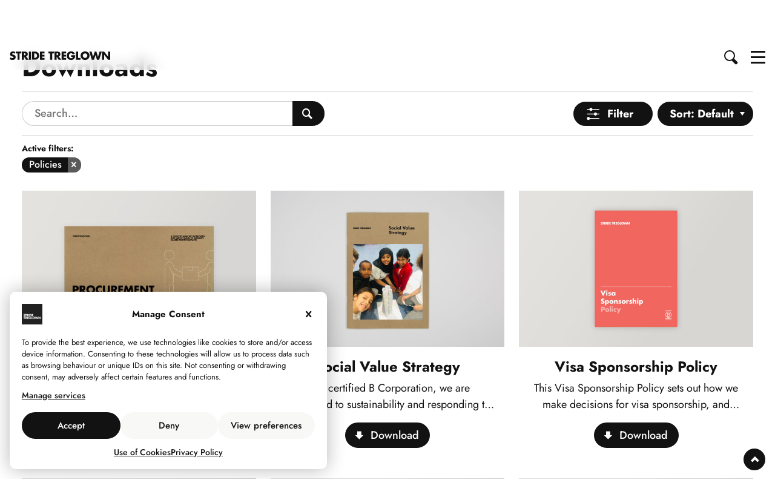

--- FILE ---
content_type: text/html; charset=UTF-8
request_url: https://stridetreglown.com/downloads/?download_type=policies
body_size: 14113
content:
<!DOCTYPE html>
<html class="no-js" lang="en-GB">
<head>
<meta name='robots' content='index, follow, max-image-preview:large, max-snippet:-1, max-video-preview:-1' />
<meta charset="utf-8" /><style id="stride-critical-css" type="text/css">html, body, div, span, applet, object, iframe, h1, h2, h3, h4, h5, h6, p, blockquote, pre, a, abbr, acronym, address, big, cite, code, del, dfn, em, font, img, ins, kbd, q, s, samp, small, strike, strong, sub, sup, tt, var, b, u, i, center, dl, dt, dd, ol, ul, li, fieldset, form, label, legend, table, caption, tbody, tfoot, thead, tr, th, td{margin:0;padding:0;border:0;outline:0;font-size:100%;vertical-align:baseline;background:transparent}html{font-size:100%;padding-right:0px !important;overflow-y:auto;overflow-x:hidden}#main{min-height:calc(100vh - 480px)}#header{z-index:10;min-height:50px}#header-wrap{position:absolute;top:0;left:0;width:100%;-webkit-backface-visibility:hidden;z-index:12;opacity:1;border-bottom:1px solid #e9e9e9;overflow:hidden;transition:all .3s ease 0s, border 0s ease .3s}#header-inner-wrap{display:flex;justify-content:space-between;align-items:center;width:100%;max-width:1920px;margin:0 auto;padding:14px 16px;box-sizing:border-box;transition:all .3s ease 0s, border 0s ease .3s}#header.transparent #header-wrap{border-bottom:none}.logo{position:relative;transition:all .3s ease;-webkit-backface-visibility:hidden;height:16px}.logo a{display:block;font-weight:700;text-transform:uppercase;white-space:nowrap;color:#121212}#stride-logo{display:block;width:158px;height:16px;-webkit-transition:all .3s ease;-moz-transition:all .3s ease;-o-transition:all .3s ease;-ms-transition:all .3s ease;-webkit-backface-visibility:hidden;fill:#121212}.light-header #stride-logo{fill:#fff}#header.header-menu-open #stride-logo, #header.header-menu-open.top-animate #stride-logo, #header.header-menu-open #stride-logo{fill:#121212}#header-controls-right{position:relative;display:flex;transition:.25s ease;-webkit-transition:.25s ease;-moz-transition:.25s ease;-o-transition:.25s ease;-webkit-backface-visibility:hidden;transform:scale(0.9)}#menu-open-close{width:24px;height:22px;position:relative;-webkit-transform:rotate(0deg);-moz-transform:rotate(0deg);-o-transform:rotate(0deg);transform:rotate(0deg);-webkit-transition:.5s ease;-moz-transition:.5s ease;-o-transition:.5s ease;transition:.5s ease;cursor:pointer}#menu-open-close .menu-slice{display:block;position:absolute;height:3px;width:100%;background:#121212;opacity:1;left:0;-webkit-transform:rotate(0deg);-moz-transform:rotate(0deg);-o-transform:rotate(0deg);transform:rotate(0deg);-webkit-transition:.5s ease;-moz-transition:.5s ease;-o-transition:.5s ease;transition:.5s ease}#menu-open-close .menu-slice:nth-child(1){top:1px}#menu-open-close .menu-slice:nth-child(2), #menu-open-close .menu-slice:nth-child(3){top:10px}#menu-open-close .menu-slice:nth-child(4){top:19px}#search-open-close{position:relative;height:22px;width:24px;margin-right:20px;cursor:pointer}.search-glass, .search-handle{-webkit-transition:.5s ease;-moz-transition:.5s ease;-o-transition:.5s ease;transition:.5s ease;margin:0}.search-glass{position:absolute;top:0;left:0;display:block;width:14px;height:14px;border-radius:14px;border:2px solid #121212}.search-handle{position:absolute;top:16px;left:12px;display:block;width:11px;height:5px;transform:rotate(45deg);background:#121212;border-radius:5px}.overlay-menu, .search-box-wrapper{visibility:hidden}#header.light-header #menu-open-close .menu-slice{background:#fff}#header.light-header .search-glass{border-color:#fff}#header.light-header .search-handle{background:#fff}#header.header-menu-open .search-glass, #header.header-menu-open.light-header.top-animate .search-glass{border-color:#121212}#header.light-header.header-search-open #menu-open-close .menu-slice, #header.header-menu-open #menu-open-close .menu-slice, #header.header-menu-open.light-header.top-animate #menu-open-close .menu-slice, #header.header-menu-open .search-handle, #header.header-menu-open.light-header.top-animate .search-handle{background:#121212}.post-type-archive #main{min-height:calc(100vh - 429px)}#main, #footer, .stride-animate{position:relative;visibility:hidden}.logo-strapline{opacity:0}@media only screen and (min-width:768px){#header.light-header.top-animate .search-glass{border-color:#121212}#header.light-header.top-animate .search-handle, #header.light-header.top-animate #menu-open-close .menu-slice{background:#121212}#main{min-height:calc(100vh - 470px)}#header-wrap{position:fixed}.logo{height:20px}#stride-logo{width:184px;height:20px}#header-controls-right{transform:scale(1)}}@media only screen and (min-width:1240px){#stride-logo{width:204px}}</style><!--[if IE]><meta http-equiv="X-UA-Compatible" content="IE=edge" /><![endif]--><meta name="viewport" content="width=device-width, initial-scale=1" /><meta name="mobile-web-app-capable" content="yes"><meta name="theme-color" content="#121212"/>
	<!-- This site is optimized with the Yoast SEO plugin v26.8 - https://yoast.com/product/yoast-seo-wordpress/ -->
	<title>Downloads &#8211; Stride Treglown</title>
	<link rel="canonical" href="https://stridetreglown.com/download/policies/" />
	<meta property="og:locale" content="en_GB" />
	<meta property="og:type" content="website" />
	<meta property="og:url" content="https://stridetreglown.com/download/policies/" />
	<meta property="og:site_name" content="Stride Treglown" />
	<meta name="twitter:card" content="summary_large_image" />
	<meta name="twitter:site" content="@StrideTreglown" />
	<!-- / Yoast SEO plugin. -->


<meta name="description" content="1"><meta property="og:description" content="1"><meta name="twitter:description" content="1"><link href="https://stridetreglown.com/wp-content/themes/stridetreglown/assets/fonts/jost/fonts/Jost-Regular.ttf" rel="preload" as="font" type="font/ttf" crossorigin><link href="https://stridetreglown.com/wp-content/themes/stridetreglown/assets/fonts/jost/fonts/Jost-Medium.ttf" rel="preload" as="font" type="font/ttf" crossorigin><link href="https://stridetreglown.com/wp-content/themes/stridetreglown/assets/fonts/jost/fonts/Jost-Bold.ttf" rel="preload" as="font" type="font/ttf" crossorigin><style id="stride-font">@font-face {font-family: "jost";font-style: normal;font-weight: 400;src: url(https://stridetreglown.com/wp-content/themes/stridetreglown/assets/fonts/jost/fonts/Jost-Regular.ttf) format("truetype");-webkit-font-smoothing: antialiased;-moz-osx-font-smoothing: grayscale;}@font-face {font-family: "jost";font-style: italic;font-weight: 400;src: url(https://stridetreglown.com/wp-content/themes/stridetreglown/assets/fonts/jost/fonts/Jost-Italic.ttf) format("truetype");-webkit-font-smoothing: antialiased;-moz-osx-font-smoothing: grayscale;}@font-face {font-family: "jost";font-style: normal;font-weight: 500;src: url(https://stridetreglown.com/wp-content/themes/stridetreglown/assets/fonts/jost/fonts/Jost-Medium.ttf) format("truetype");-webkit-font-smoothing: antialiased;-moz-osx-font-smoothing: grayscale;}@font-face {font-family: "jost";font-style: italic;font-weight: 500;src: url(https://stridetreglown.com/wp-content/themes/stridetreglown/assets/fonts/jost/fonts/Jost-MediumItalic.ttf) format("truetype");-webkit-font-smoothing: antialiased;-moz-osx-font-smoothing: grayscale;}@font-face {font-family: "jost";font-style: normal;font-weight: 700;src: url(https://stridetreglown.com/wp-content/themes/stridetreglown/assets/fonts/jost/fonts/Jost-Bold.ttf) format("truetype");-webkit-font-smoothing: antialiased;-moz-osx-font-smoothing: grayscale;}@font-face {font-family: "jost";font-style: italic;font-weight: 700;src: url(https://stridetreglown.com/wp-content/themes/stridetreglown/assets/fonts/jost/fonts/Jost-BoldItalic.ttf) format("truetype");-webkit-font-smoothing: antialiased;-moz-osx-font-smoothing: grayscale;}</style><style id='wp-img-auto-sizes-contain-inline-css' type='text/css'>
img:is([sizes=auto i],[sizes^="auto," i]){contain-intrinsic-size:3000px 1500px}
/*# sourceURL=wp-img-auto-sizes-contain-inline-css */
</style>
<link rel='stylesheet' id='stride-style-css' href='https://stridetreglown.com/wp-content/themes/stridetreglown/style.css?ver=6.8.154' type='text/css' media='all' />
<link rel='stylesheet' id='stride-icons-css' href='https://stridetreglown.com/wp-content/themes/stridetreglown/assets/fonts/icomoon/style.css?ver=6.8.154' type='text/css' media='all' />
<link rel='stylesheet' id='stride-layout-css' href='https://stridetreglown.com/wp-content/themes/stridetreglown/assets/css/layout/layout.css?ver=6.8.154' type='text/css' media='all' />
<style id='stride-layout-inline-css' type='text/css'>
::selection, ::-moz-selection {background: #e1ca47; color: #fff; }.search-box-inner{ background-color: #f8f8f7 ; }#post-not-found .icon-search::before { color: #f4db4d; }
/*# sourceURL=stride-layout-inline-css */
</style>
<script type="text/javascript" src="https://code.jquery.com/jquery-3.5.1.min.js?ver=3.5.1" id="jquery-core-js"></script>
<script type="text/javascript" src="https://code.jquery.com/jquery-migrate-3.3.1.min.js?ver=3.3.1" id="jquery-migrate-js"></script>
			<style>.cmplz-hidden {
					display: none !important;
				}</style><link rel="icon" href="https://media.stridetreglown.com/wp-content/uploads/2019/08/29100515/cropped-stride-favicon-2019-32x32.png" sizes="32x32" />
<link rel="icon" href="https://media.stridetreglown.com/wp-content/uploads/2019/08/29100515/cropped-stride-favicon-2019-192x192.png" sizes="192x192" />
<link rel="apple-touch-icon" href="https://media.stridetreglown.com/wp-content/uploads/2019/08/29100515/cropped-stride-favicon-2019-180x180.png" />
<meta name="msapplication-TileImage" content="https://media.stridetreglown.com/wp-content/uploads/2019/08/29100515/cropped-stride-favicon-2019-270x270.png" />
<style id='global-styles-inline-css' type='text/css'>
:root{--wp--preset--aspect-ratio--square: 1;--wp--preset--aspect-ratio--4-3: 4/3;--wp--preset--aspect-ratio--3-4: 3/4;--wp--preset--aspect-ratio--3-2: 3/2;--wp--preset--aspect-ratio--2-3: 2/3;--wp--preset--aspect-ratio--16-9: 16/9;--wp--preset--aspect-ratio--9-16: 9/16;--wp--preset--color--black: #000000;--wp--preset--color--cyan-bluish-gray: #abb8c3;--wp--preset--color--white: #ffffff;--wp--preset--color--pale-pink: #f78da7;--wp--preset--color--vivid-red: #cf2e2e;--wp--preset--color--luminous-vivid-orange: #ff6900;--wp--preset--color--luminous-vivid-amber: #fcb900;--wp--preset--color--light-green-cyan: #7bdcb5;--wp--preset--color--vivid-green-cyan: #00d084;--wp--preset--color--pale-cyan-blue: #8ed1fc;--wp--preset--color--vivid-cyan-blue: #0693e3;--wp--preset--color--vivid-purple: #9b51e0;--wp--preset--gradient--vivid-cyan-blue-to-vivid-purple: linear-gradient(135deg,rgb(6,147,227) 0%,rgb(155,81,224) 100%);--wp--preset--gradient--light-green-cyan-to-vivid-green-cyan: linear-gradient(135deg,rgb(122,220,180) 0%,rgb(0,208,130) 100%);--wp--preset--gradient--luminous-vivid-amber-to-luminous-vivid-orange: linear-gradient(135deg,rgb(252,185,0) 0%,rgb(255,105,0) 100%);--wp--preset--gradient--luminous-vivid-orange-to-vivid-red: linear-gradient(135deg,rgb(255,105,0) 0%,rgb(207,46,46) 100%);--wp--preset--gradient--very-light-gray-to-cyan-bluish-gray: linear-gradient(135deg,rgb(238,238,238) 0%,rgb(169,184,195) 100%);--wp--preset--gradient--cool-to-warm-spectrum: linear-gradient(135deg,rgb(74,234,220) 0%,rgb(151,120,209) 20%,rgb(207,42,186) 40%,rgb(238,44,130) 60%,rgb(251,105,98) 80%,rgb(254,248,76) 100%);--wp--preset--gradient--blush-light-purple: linear-gradient(135deg,rgb(255,206,236) 0%,rgb(152,150,240) 100%);--wp--preset--gradient--blush-bordeaux: linear-gradient(135deg,rgb(254,205,165) 0%,rgb(254,45,45) 50%,rgb(107,0,62) 100%);--wp--preset--gradient--luminous-dusk: linear-gradient(135deg,rgb(255,203,112) 0%,rgb(199,81,192) 50%,rgb(65,88,208) 100%);--wp--preset--gradient--pale-ocean: linear-gradient(135deg,rgb(255,245,203) 0%,rgb(182,227,212) 50%,rgb(51,167,181) 100%);--wp--preset--gradient--electric-grass: linear-gradient(135deg,rgb(202,248,128) 0%,rgb(113,206,126) 100%);--wp--preset--gradient--midnight: linear-gradient(135deg,rgb(2,3,129) 0%,rgb(40,116,252) 100%);--wp--preset--font-size--small: 13px;--wp--preset--font-size--medium: 20px;--wp--preset--font-size--large: 36px;--wp--preset--font-size--x-large: 42px;--wp--preset--spacing--20: 0.44rem;--wp--preset--spacing--30: 0.67rem;--wp--preset--spacing--40: 1rem;--wp--preset--spacing--50: 1.5rem;--wp--preset--spacing--60: 2.25rem;--wp--preset--spacing--70: 3.38rem;--wp--preset--spacing--80: 5.06rem;--wp--preset--shadow--natural: 6px 6px 9px rgba(0, 0, 0, 0.2);--wp--preset--shadow--deep: 12px 12px 50px rgba(0, 0, 0, 0.4);--wp--preset--shadow--sharp: 6px 6px 0px rgba(0, 0, 0, 0.2);--wp--preset--shadow--outlined: 6px 6px 0px -3px rgb(255, 255, 255), 6px 6px rgb(0, 0, 0);--wp--preset--shadow--crisp: 6px 6px 0px rgb(0, 0, 0);}:where(.is-layout-flex){gap: 0.5em;}:where(.is-layout-grid){gap: 0.5em;}body .is-layout-flex{display: flex;}.is-layout-flex{flex-wrap: wrap;align-items: center;}.is-layout-flex > :is(*, div){margin: 0;}body .is-layout-grid{display: grid;}.is-layout-grid > :is(*, div){margin: 0;}:where(.wp-block-columns.is-layout-flex){gap: 2em;}:where(.wp-block-columns.is-layout-grid){gap: 2em;}:where(.wp-block-post-template.is-layout-flex){gap: 1.25em;}:where(.wp-block-post-template.is-layout-grid){gap: 1.25em;}.has-black-color{color: var(--wp--preset--color--black) !important;}.has-cyan-bluish-gray-color{color: var(--wp--preset--color--cyan-bluish-gray) !important;}.has-white-color{color: var(--wp--preset--color--white) !important;}.has-pale-pink-color{color: var(--wp--preset--color--pale-pink) !important;}.has-vivid-red-color{color: var(--wp--preset--color--vivid-red) !important;}.has-luminous-vivid-orange-color{color: var(--wp--preset--color--luminous-vivid-orange) !important;}.has-luminous-vivid-amber-color{color: var(--wp--preset--color--luminous-vivid-amber) !important;}.has-light-green-cyan-color{color: var(--wp--preset--color--light-green-cyan) !important;}.has-vivid-green-cyan-color{color: var(--wp--preset--color--vivid-green-cyan) !important;}.has-pale-cyan-blue-color{color: var(--wp--preset--color--pale-cyan-blue) !important;}.has-vivid-cyan-blue-color{color: var(--wp--preset--color--vivid-cyan-blue) !important;}.has-vivid-purple-color{color: var(--wp--preset--color--vivid-purple) !important;}.has-black-background-color{background-color: var(--wp--preset--color--black) !important;}.has-cyan-bluish-gray-background-color{background-color: var(--wp--preset--color--cyan-bluish-gray) !important;}.has-white-background-color{background-color: var(--wp--preset--color--white) !important;}.has-pale-pink-background-color{background-color: var(--wp--preset--color--pale-pink) !important;}.has-vivid-red-background-color{background-color: var(--wp--preset--color--vivid-red) !important;}.has-luminous-vivid-orange-background-color{background-color: var(--wp--preset--color--luminous-vivid-orange) !important;}.has-luminous-vivid-amber-background-color{background-color: var(--wp--preset--color--luminous-vivid-amber) !important;}.has-light-green-cyan-background-color{background-color: var(--wp--preset--color--light-green-cyan) !important;}.has-vivid-green-cyan-background-color{background-color: var(--wp--preset--color--vivid-green-cyan) !important;}.has-pale-cyan-blue-background-color{background-color: var(--wp--preset--color--pale-cyan-blue) !important;}.has-vivid-cyan-blue-background-color{background-color: var(--wp--preset--color--vivid-cyan-blue) !important;}.has-vivid-purple-background-color{background-color: var(--wp--preset--color--vivid-purple) !important;}.has-black-border-color{border-color: var(--wp--preset--color--black) !important;}.has-cyan-bluish-gray-border-color{border-color: var(--wp--preset--color--cyan-bluish-gray) !important;}.has-white-border-color{border-color: var(--wp--preset--color--white) !important;}.has-pale-pink-border-color{border-color: var(--wp--preset--color--pale-pink) !important;}.has-vivid-red-border-color{border-color: var(--wp--preset--color--vivid-red) !important;}.has-luminous-vivid-orange-border-color{border-color: var(--wp--preset--color--luminous-vivid-orange) !important;}.has-luminous-vivid-amber-border-color{border-color: var(--wp--preset--color--luminous-vivid-amber) !important;}.has-light-green-cyan-border-color{border-color: var(--wp--preset--color--light-green-cyan) !important;}.has-vivid-green-cyan-border-color{border-color: var(--wp--preset--color--vivid-green-cyan) !important;}.has-pale-cyan-blue-border-color{border-color: var(--wp--preset--color--pale-cyan-blue) !important;}.has-vivid-cyan-blue-border-color{border-color: var(--wp--preset--color--vivid-cyan-blue) !important;}.has-vivid-purple-border-color{border-color: var(--wp--preset--color--vivid-purple) !important;}.has-vivid-cyan-blue-to-vivid-purple-gradient-background{background: var(--wp--preset--gradient--vivid-cyan-blue-to-vivid-purple) !important;}.has-light-green-cyan-to-vivid-green-cyan-gradient-background{background: var(--wp--preset--gradient--light-green-cyan-to-vivid-green-cyan) !important;}.has-luminous-vivid-amber-to-luminous-vivid-orange-gradient-background{background: var(--wp--preset--gradient--luminous-vivid-amber-to-luminous-vivid-orange) !important;}.has-luminous-vivid-orange-to-vivid-red-gradient-background{background: var(--wp--preset--gradient--luminous-vivid-orange-to-vivid-red) !important;}.has-very-light-gray-to-cyan-bluish-gray-gradient-background{background: var(--wp--preset--gradient--very-light-gray-to-cyan-bluish-gray) !important;}.has-cool-to-warm-spectrum-gradient-background{background: var(--wp--preset--gradient--cool-to-warm-spectrum) !important;}.has-blush-light-purple-gradient-background{background: var(--wp--preset--gradient--blush-light-purple) !important;}.has-blush-bordeaux-gradient-background{background: var(--wp--preset--gradient--blush-bordeaux) !important;}.has-luminous-dusk-gradient-background{background: var(--wp--preset--gradient--luminous-dusk) !important;}.has-pale-ocean-gradient-background{background: var(--wp--preset--gradient--pale-ocean) !important;}.has-electric-grass-gradient-background{background: var(--wp--preset--gradient--electric-grass) !important;}.has-midnight-gradient-background{background: var(--wp--preset--gradient--midnight) !important;}.has-small-font-size{font-size: var(--wp--preset--font-size--small) !important;}.has-medium-font-size{font-size: var(--wp--preset--font-size--medium) !important;}.has-large-font-size{font-size: var(--wp--preset--font-size--large) !important;}.has-x-large-font-size{font-size: var(--wp--preset--font-size--x-large) !important;}
/*# sourceURL=global-styles-inline-css */
</style>
<link rel='stylesheet' id='stride-archive-heading-css' href='https://stridetreglown.com/wp-content/themes/stridetreglown/assets/blocks/hero-and-headings/css/archive-heading.css?ver=6.8.154' type='text/css' media='all' />
<link rel='stylesheet' id='stride-download-archive-single-css' href='https://stridetreglown.com/wp-content/themes/stridetreglown/assets/post-types/download/css/download-archive-single.css?ver=6.8.154' type='text/css' media='all' />
<link rel='stylesheet' id='stride-grid-css' href='https://stridetreglown.com/wp-content/themes/stridetreglown/assets/blocks/grid/css/grid.css?ver=6.8.154' type='text/css' media='all' />
<link rel='stylesheet' id='stride-archive-formats-css' href='https://stridetreglown.com/wp-content/themes/stridetreglown/assets/blocks/archive-formats/css/archive-formats.css?ver=6.8.154' type='text/css' media='all' />
<style id='stride-archive-formats-inline-css' type='text/css'>
.archive-quote .archive-quote-heading, .no-html-scroll .archive-quote .stride-grid-link:hover .archive-quote-heading { background: #f4db4d; }.stride-grid-item.archive-quote .archive-quote-author-wrap::before, .no-html-scroll .stride-grid-item.archive-quote .stride-grid-link:hover .archive-quote-author-wrap::before { border-top: 14px solid #f4db4d; }
/*# sourceURL=stride-archive-formats-inline-css */
</style>
<link rel='stylesheet' id='stride-ellipsis-css' href='https://stridetreglown.com/wp-content/themes/stridetreglown/assets/blocks/misc/css/ellipsis.css?ver=6.8.154' type='text/css' media='all' />
<link rel='stylesheet' id='stride-image-transform-css' href='https://stridetreglown.com/wp-content/themes/stridetreglown/assets/blocks/misc/css/image-transform.css?ver=6.8.154' type='text/css' media='all' />
<link rel='stylesheet' id='stride-grid-loader-css' href='https://stridetreglown.com/wp-content/themes/stridetreglown/assets/blocks/misc/css/grid-loader.css?ver=6.8.154' type='text/css' media='all' />
<link rel='stylesheet' id='stride-archive-filters-css' href='https://stridetreglown.com/wp-content/themes/stridetreglown/assets/blocks/misc/css/archive-filters.css?ver=6.8.154' type='text/css' media='all' />
<link rel='stylesheet' id='stride-button-css' href='https://stridetreglown.com/wp-content/themes/stridetreglown/assets/blocks/button/css/button.css?ver=6.8.154' type='text/css' media='all' />
<link rel='stylesheet' id='stride-download-button-css' href='https://stridetreglown.com/wp-content/themes/stridetreglown/assets/post-types/download/css/download-button.css?ver=6.8.154' type='text/css' media='all' />
<style id='stride-download-button-inline-css' type='text/css'>
.download-sign-up-pop-wrap {background-color: #f4db4d;}
/*# sourceURL=stride-download-button-inline-css */
</style>
<link rel='stylesheet' id='stride-grid-filtering-css' href='https://stridetreglown.com/wp-content/themes/stridetreglown/assets/blocks/grid/css/grid-filtering.css?ver=6.8.154' type='text/css' media='all' />
<style id='stride-grid-filtering-inline-css' type='text/css'>
.no-results::before { color: ; } 
/*# sourceURL=stride-grid-filtering-inline-css */
</style>
<link rel='stylesheet' id='stride-popup-sticky-css' href='https://stridetreglown.com/wp-content/themes/stridetreglown/assets/blocks/popup/css/popup-sticky.css?ver=6.8.154' type='text/css' media='all' />
<style id='stride-popup-sticky-inline-css' type='text/css'>
.popup-sticky, .popsticky-content, .popsticky-thumb::before { background: #f4db4d; }
/*# sourceURL=stride-popup-sticky-inline-css */
</style>
<link rel='stylesheet' id='stride-dummy-pulsate-css' href='https://stridetreglown.com/wp-content/themes/stridetreglown/assets/blocks/misc/css/dummy-pulsate.css?ver=6.8.154' type='text/css' media='all' />
<link rel='stylesheet' id='stride-share-buttons-css' href='https://stridetreglown.com/wp-content/themes/stridetreglown/assets/blocks/misc/css/share-buttons.css?ver=6.8.154' type='text/css' media='all' />
<link rel='stylesheet' id='stride-reveal-css' href='https://stridetreglown.com/wp-content/themes/stridetreglown/assets/css/critical/reveal.css?ver=6.8.154' type='text/css' media='all' />
<link rel='stylesheet' id='stride-cmplz-banner-css' href='https://stridetreglown.com/wp-content/themes/stridetreglown/assets/plugins/complianz/css/cmplz-banner.css?ver=6.8.154' type='text/css' media='all' />
<style id='stride-cmplz-banner-inline-css' type='text/css'>
.cmplz-cookiebanner .cmplz-categories .cmplz-category, .cmplz-cookiebanner .cmplz-buttons .cmplz-btn.cmplz-deny, .cmplz-cookiebanner .cmplz-buttons .cmplz-btn.cmplz-view-preferences, .cmplz-cookiebanner .cmplz-buttons .cmplz-btn.cmplz-save-preferences, .cmplz-cookiebanner .cmplz-buttons .cmplz-btn.cmplz-manage-options { background-color: #f8f8f7; }
/*# sourceURL=stride-cmplz-banner-inline-css */
</style>
</head>
<body data-cmplz=2 class="archive post-type-archive post-type-archive-download wp-theme-stridetreglown" >
<header id="header" class="no-strapline">
	<div id="header-wrap">
        <div id="header-inner-wrap">
			<div class="logo">
		<a href="https://stridetreglown.com"><div class="logo-wrap"><svg version="1.1" id="stride-logo" xmlns="https://www.w3.org/2000/svg" xmlns:xlink="https://www.w3.org/1999/xlink" x="0px" y="0px"
	 viewBox="0 0 246.4 21.2" xml:space="preserve">
<title>Stride Treglown</title>
<g>
	<path class="logo-letter-s" d="M11.9,5.7C11,4.9,9.8,4.4,8.5,4.4c-1,0-2.3,0.6-2.3,1.7S7.6,7.7,8.5,8l1.3,0.4c2.8,0.8,4.9,2.2,4.9,5.4
		c0.1,2-0.6,4-2.1,5.4C11,20.5,9,21.1,7,21.1c-2.5,0-5-0.8-7-2.3l2.2-4.2c1.2,1.2,2.9,2,4.6,2.1c1.2,0,2.5-0.6,2.5-2s-2-2-3.1-2.3
		C3,11.5,0.8,10.6,0.8,6.8c0-4,2.9-6.7,6.9-6.7c2.2,0,4.3,0.6,6.2,1.6L11.9,5.7z"/>
	<path class="logo-letter-t" d="M24.4,20.5h-5.2V5h-4.3V0.6h13.7V5h-4.3v15.5H24.4z"/>
	<path class="logo-letter" d="M46.4,20.5H40l-4.9-7.6H35v7.6h-5.2V0.6h7.7c3.9,0,6.9,1.9,6.9,6.1c0,2.7-1.5,5.1-4.3,5.6L46.4,20.5z
		 M35.1,9.5h0.5c1.7,0,3.6-0.3,3.6-2.5s-1.9-2.5-3.6-2.5h-0.5V9.5z"/>
	<path class="logo-letter" d="M52.3,20.5h-5.1V0.6h5.2v19.9H52.3z"/>
	<path class="logo-letter" d="M55.1,0.6h7.3c5.5-0.1,10,4.4,10.1,9.9c0,0,0,0,0,0l0,0c-0.1,5.5-4.6,10-10.1,9.9c0,0,0,0,0,0h-7.3V0.6z
		 M60.2,16.1h1.2c3.1,0,5.7-1.7,5.7-5.6c0-3.6-2.3-5.6-5.7-5.6h-1.2C60.2,4.9,60.2,16.1,60.2,16.1z"/>
	<path class="logo-letter" d="M79.4,5v3.3h5.8v4.4h-5.8v3.4h6.1v4.4H74.2V0.6h11.3V5H79.4z"/>
	<path class="logo-letter" d="M104.3,20.5h-5.1V5h-4.3V0.6h13.7V5h-4.3C104.3,5,104.3,20.5,104.3,20.5z"/>
	<path class="logo-letter" d="M126.4,20.5H120l-4.9-7.6H115v7.6h-5.2V0.6h7.7c3.9,0,6.9,1.9,6.9,6.1c0,2.7-1.5,5.1-4.3,5.6L126.4,20.5z
		 M115,9.5h0.5c1.7,0,3.6-0.3,3.6-2.5s-1.9-2.5-3.6-2.5H115V9.5z"/>
	<path class="logo-letter" d="M132.3,5v3.3h5.8v4.4h-5.8v3.4h6.1v4.4h-11.3V0.6h11.3V5H132.3L132.3,5z"/>
	<path class="logo-letter" d="M160.7,9.4c-0.1,2.9-0.3,5.4-2,7.9c-1.9,2.6-5,4-8.2,3.9c-6.2,0-10.6-4.2-10.6-10.5c0-6.5,4.4-10.7,10.8-10.7
		c3.9-0.2,7.5,2,9,5.6l-4.9,2.1c-0.6-1.9-2.3-3.2-4.3-3.2c-3.4,0-5.2,3.2-5.2,6.3s1.8,6.2,5.2,6.2c2.2,0,4-1.2,4.2-3.5h-4.2V9.4
		H160.7z"/>
	<path class="logo-letter" d="M167.6,16.1h6.2v4.4h-11.4V0.6h5.2L167.6,16.1L167.6,16.1z"/>
	<path class="logo-letter" d="M195.8,10.2c0,6.1-4.9,11-11,11s-11-4.9-11-11c0-6,5.3-10.2,11-10.2S195.8,4.2,195.8,10.2z M179.2,10.2
		c-0.2,3.1,2.2,5.7,5.3,5.9c3.1,0.2,5.7-2.2,5.9-5.3c0-0.2,0-0.4,0-0.7c-0.3-3.1-3-5.4-6.1-5.1C181.6,5.3,179.4,7.5,179.2,10.2z"/>
	<path class="logo-letter" d="M204.3,13.5L204.3,13.5l4.2-12.8h4.1l3.9,12.8h0.1l3.7-12.8h5.4l-6.4,19.9H214l-3.5-11.5h-0.1l-3.9,11.5h-5.2
		l-5.9-19.9h5.4L204.3,13.5z"/>
	<path class="logo-letter" d="M226.4,0.6h5.2l9.5,12.2h0.1V0.6h5.2v19.9h-5.2l-9.5-12.2h-0.1v12.2h-5.2V0.6z"/>
</g>
</svg></div></a>	</div>
		<div id="header-controls-right">
		<div id="search-open-close"> <span class="search-glass"></span> <span class="search-handle"></span> </div>
		<div id="menu-open-close"> <span class="menu-slice"></span> <span class="menu-slice"></span> <span class="menu-slice"></span> <span class="menu-slice"></span> </div>
	</div>
    </div>
	</div>
	<nav class="overlay-menu">
		<div class="overlay-menu-wrap">
			<div class="overlay-menu-inner-wrap">
			<div class="menu-wrap"><ul id="main-menu" class="stride-menu"><li id="menu-item-3843" class="menu-item menu-item-type-post_type menu-item-object-page menu-item-3843"><a href="https://stridetreglown.com/about/">About</a></li>
<li id="menu-item-120" class="menu-item menu-item-type-post_type menu-item-object-page menu-item-has-children menu-item-120"><a href="https://stridetreglown.com/services/">Services</a>
<i class="sub-menu-controller menu-icon icon-circle-down"></i><ul class="sub-menu">
	<li id="menu-item-6314" class="menu-item menu-item-type-taxonomy menu-item-object-services menu-item-6314"><a href="https://stridetreglown.com/services/architecture/">Architecture</a></li>
	<li id="menu-item-6323" class="menu-item menu-item-type-taxonomy menu-item-object-services menu-item-6323"><a href="https://stridetreglown.com/services/bim-digital-design/">BIM &amp; Digital Design</a></li>
	<li id="menu-item-24475" class="menu-item menu-item-type-taxonomy menu-item-object-services menu-item-24475"><a href="https://stridetreglown.com/services/design-for-manufacture/">Design for Manufacture</a></li>
	<li id="menu-item-6324" class="menu-item menu-item-type-taxonomy menu-item-object-services menu-item-6324"><a href="https://stridetreglown.com/services/graphic-design/">Graphic Design</a></li>
	<li id="menu-item-36617" class="menu-item menu-item-type-post_type menu-item-object-page menu-item-36617"><a href="https://stridetreglown.com/services/historic-buildings-conservation/">Historic Buildings &amp; Conservation</a></li>
	<li id="menu-item-6319" class="menu-item menu-item-type-taxonomy menu-item-object-services menu-item-6319"><a href="https://stridetreglown.com/services/interior-design/">Interior Design</a></li>
	<li id="menu-item-6316" class="menu-item menu-item-type-taxonomy menu-item-object-services menu-item-6316"><a href="https://stridetreglown.com/services/landscape-architecture/">Landscape Architecture</a></li>
	<li id="menu-item-6325" class="menu-item menu-item-type-taxonomy menu-item-object-services menu-item-6325"><a href="https://stridetreglown.com/services/masterplanning-and-urban-design/">Masterplanning &amp; Urban Design</a></li>
	<li id="menu-item-6317" class="menu-item menu-item-type-taxonomy menu-item-object-services menu-item-6317"><a href="https://stridetreglown.com/services/principal-designer/">Principal Designer</a></li>
	<li id="menu-item-25482" class="menu-item menu-item-type-taxonomy menu-item-object-services menu-item-25482"><a href="https://stridetreglown.com/services/riba-client-adviser/">RIBA Client Adviser</a></li>
	<li id="menu-item-6315" class="menu-item menu-item-type-taxonomy menu-item-object-services menu-item-6315"><a href="https://stridetreglown.com/services/sustainability/">Sustainability</a></li>
	<li id="menu-item-6320" class="menu-item menu-item-type-taxonomy menu-item-object-services menu-item-6320"><a href="https://stridetreglown.com/services/town-planning/">Town Planning</a></li>
</ul>
</li>
<li id="menu-item-123" class="menu-item menu-item-type-post_type menu-item-object-page menu-item-has-children menu-item-123"><a href="https://stridetreglown.com/sectors/">Sectors</a>
<i class="sub-menu-controller menu-icon icon-circle-down"></i><ul class="sub-menu">
	<li id="menu-item-27496" class="menu-item menu-item-type-taxonomy menu-item-object-sectors menu-item-27496"><a href="https://stridetreglown.com/sectors/civic/">Civic</a></li>
	<li id="menu-item-27499" class="menu-item menu-item-type-taxonomy menu-item-object-sectors menu-item-27499"><a href="https://stridetreglown.com/sectors/healthcare/">Healthcare</a></li>
	<li id="menu-item-36720" class="menu-item menu-item-type-taxonomy menu-item-object-sectors menu-item-36720"><a href="https://stridetreglown.com/sectors/commercial/hotels/">Hotels</a></li>
	<li id="menu-item-27500" class="menu-item menu-item-type-taxonomy menu-item-object-sectors menu-item-27500"><a href="https://stridetreglown.com/sectors/infrastructure/">Infrastructure</a></li>
	<li id="menu-item-36721" class="menu-item menu-item-type-taxonomy menu-item-object-sectors menu-item-36721"><a href="https://stridetreglown.com/sectors/commercial/office-and-workplace/">Office &amp; Workplace</a></li>
	<li id="menu-item-36725" class="menu-item menu-item-type-taxonomy menu-item-object-sectors menu-item-36725"><a href="https://stridetreglown.com/sectors/living/residential/">Residential</a></li>
	<li id="menu-item-36722" class="menu-item menu-item-type-taxonomy menu-item-object-sectors menu-item-36722"><a href="https://stridetreglown.com/sectors/commercial/retail-and-leisure/">Retail &amp; Leisure</a></li>
	<li id="menu-item-36723" class="menu-item menu-item-type-taxonomy menu-item-object-sectors menu-item-36723"><a href="https://stridetreglown.com/sectors/education/schools-colleges/">Schools &amp; Colleges</a></li>
	<li id="menu-item-36726" class="menu-item menu-item-type-taxonomy menu-item-object-sectors menu-item-36726"><a href="https://stridetreglown.com/sectors/living/later-living/">Later Living</a></li>
	<li id="menu-item-36727" class="menu-item menu-item-type-taxonomy menu-item-object-sectors menu-item-36727"><a href="https://stridetreglown.com/sectors/living/student-living/">Student Living</a></li>
	<li id="menu-item-28182" class="menu-item menu-item-type-taxonomy menu-item-object-sectors menu-item-28182"><a href="https://stridetreglown.com/sectors/technology-and-innovation/">Technology &amp; Innovation</a></li>
	<li id="menu-item-36724" class="menu-item menu-item-type-taxonomy menu-item-object-sectors menu-item-36724"><a href="https://stridetreglown.com/sectors/education/universities/">Universities</a></li>
</ul>
</li>
<li id="menu-item-3744" class="menu-item menu-item-type-post_type menu-item-object-page menu-item-3744"><a href="https://stridetreglown.com/people/">People</a></li>
<li id="menu-item-3134" class="menu-item menu-item-type-post_type menu-item-object-page menu-item-has-children menu-item-3134"><a href="https://stridetreglown.com/careers/">Careers</a>
<i class="sub-menu-controller menu-icon icon-circle-down"></i><ul class="sub-menu">
	<li id="menu-item-39951" class="menu-item menu-item-type-post_type menu-item-object-page menu-item-39951"><a href="https://stridetreglown.com/inclusion-diversity/">Inclusion &#038; Diversity</a></li>
</ul>
</li>
</ul></div>			<ul id="feature-menu" class="feature-menu-wrap"><li class="feature-menu-item"><a href="https://stridetreglown.com/inhabitant/" class="feature-menu-link"><img data-src="https://media.stridetreglown.com/wp-content/uploads/2025/10/14164159/Purdown-Inhabitant_LowRES_158-1-1184x790.jpg" class="feat-menu-lazy" alt="Inhabitant - Featured Menu Image" width="1184" height="790" data-srcset="https://media.stridetreglown.com/wp-content/uploads/2025/10/14164159/Purdown-Inhabitant_LowRES_158-1-1184x790.jpg 1184w, https://media.stridetreglown.com/wp-content/uploads/2025/10/14164159/Purdown-Inhabitant_LowRES_158-1-480x320.jpg 480w, https://media.stridetreglown.com/wp-content/uploads/2025/10/14164159/Purdown-Inhabitant_LowRES_158-1-710x474.jpg 710w" data-sizes="(max-width: 1184px) 30vw, 1184px" style="width: 100%;height: 100%;object-fit: cover;position: absolute;top: 0;left: 0;"><div class="feature-menu-item-wrap"><div class="heading">Inhabitant</div><div class="sub-heading">A collection of interviews with the people that use our projects every day.</div></div></a></li><li class="feature-menu-item"><a href="https://stridetreglown.com/initiatives/the-circular-kitchen/" class="feature-menu-link"><img data-src="https://media.stridetreglown.com/wp-content/uploads/2024/09/02141951/the-Circular-Kitchen_Guy-Traynor_250403_LowRes_-70-1185x790.jpg" class="feat-menu-lazy" alt="The Circular Kitchen - Featured Menu Image" width="1185" height="790" data-srcset="https://media.stridetreglown.com/wp-content/uploads/2024/09/02141951/the-Circular-Kitchen_Guy-Traynor_250403_LowRes_-70-1185x790.jpg 1185w, https://media.stridetreglown.com/wp-content/uploads/2024/09/02141951/the-Circular-Kitchen_Guy-Traynor_250403_LowRes_-70-480x320.jpg 480w, https://media.stridetreglown.com/wp-content/uploads/2024/09/02141951/the-Circular-Kitchen_Guy-Traynor_250403_LowRes_-70-710x473.jpg 710w" data-sizes="(max-width: 1185px) 30vw, 1185px" style="width: 100%;height: 100%;object-fit: cover;position: absolute;top: 0;left: 0;"><div class="feature-menu-item-wrap"><div class="heading">The Circular Kitchen</div><div class="sub-heading">A collaborative project to create a portable garden kitchen made almost entirely from repurposed materials.</div></div></a></li><li class="feature-menu-item"><a href="https://stridetreglown.com/downloads/measuring-our-positive-impact-2024-25/" class="feature-menu-link"><img data-src="https://media.stridetreglown.com/wp-content/uploads/2025/08/18114020/Tree-Planting-1-1272x790.jpg" class="feat-menu-lazy" alt="Measuring our Postive Impact - Featured Menu Image" width="1272" height="790" data-srcset="https://media.stridetreglown.com/wp-content/uploads/2025/08/18114020/Tree-Planting-1-1272x790.jpg 1272w, https://media.stridetreglown.com/wp-content/uploads/2025/08/18114020/Tree-Planting-1-480x298.jpg 480w, https://media.stridetreglown.com/wp-content/uploads/2025/08/18114020/Tree-Planting-1-710x441.jpg 710w" data-sizes="(max-width: 1272px) 30vw, 1272px" style="width: 100%;height: 100%;object-fit: cover;position: absolute;top: 0;left: 0;"><div class="feature-menu-item-wrap"><div class="heading">Measuring our Postive Impact</div><div class="sub-heading">A milestone in accountability, progress, and purpose.</div></div></a></li></ul>			</div>
		</div>
		<div id="menu-footer">
            <div id="menu-footer-wrap">
			<div class="secondary-menu-wrap"><ul id="secondary-menu" class="stride-sec-menu"><li id="menu-item-24829" class="menu-item menu-item-type-taxonomy menu-item-object-category menu-item-24829"><a href="https://stridetreglown.com/news/">News</a></li>
<li id="menu-item-36238" class="menu-item menu-item-type-custom menu-item-object-custom menu-item-36238"><a href="https://stridetreglown.com/projects/">Projects</a></li>
<li id="menu-item-36308" class="menu-item menu-item-type-custom menu-item-object-custom menu-item-36308"><a href="https://stridetreglown.com/initiatives/">Initiatives</a></li>
<li id="menu-item-22435" class="menu-item menu-item-type-custom menu-item-object-custom menu-item-22435"><a href="https://stridetreglown.com/downloads/">Downloads</a></li>
<li id="menu-item-21778" class="menu-item menu-item-type-post_type menu-item-object-page menu-item-21778"><a href="https://stridetreglown.com/contact/">Contact</a></li>
</ul></div>			<ul class="menu-social"><li class="social-list-item"><a href="https://uk.linkedin.com/company/stride-treglown" target="_blank" rel="noopener" title="Follow us on LinkedIn" class="icon-img-link"><i class="icon-item icon-linkedin"></i></a></li><li class="social-list-item"><a href="https://www.instagram.com/stridetreglown/" target="_blank" rel="noopener" title="Follow us on Instagram" class="icon-img-link"><i class="icon-item icon-instagram"></i></a></li><li class="social-list-item"><a href="https://stridetreglown.com/subscribe" target="_self" rel="noopener" title="Subscribe" class="icon-img-link"><i class="icon-item icon-mail-read"></i></a></li></ul> 
            </div>
		</div>
	</nav>
	<div class="search-box-wrapper"><div class="search-box-inner"><form role="search" method="get" class="searchform" action="https://stridetreglown.com/" >
	    <input type="text" placeholder="Search..." value="" name="s" class="search-input" autocomplete="off"><i class="search-form-icon icon-search icon-item"></i>
	    <input type="submit" title="Search" class="search-submit" value="">
	    </form></div></div></header>
<!-- END HEADER -->
<main id="main"><section id="archive-heading-section"><div class="page-wrap archive-heading-wrap standard-space"> <div class="twelve-col column-block"><h1 class="archive-heading rmv-btm-margin">Downloads</h1></div></div></section><section id="content">
    <div class="page-wrap standard-space">
        <div class="twelve-col column-block"> <div class="post-wrap stride-grid-load-outer" data-type="download"><nav class="stride-gl-nav-wrap"><div class="stride-gl-nav-inner"><form class="stride-gl-qsearch-wrap"><input class="stride-gl-qsearch-input" placeholder="Search…" type="text" autocomplete="off"><button class="stride-gl-qsearch-button" type="button" aria-label="Search People"><i class="qsearch-icon icon-search"></i></button></form><div class="stride-gl-filter-wrap"><button class="stride-gl-filter-btn open-filter-btn icon icon-filter" aria-label="Open Menu">Filter</button><div class="stride-gl-filter"><div class="stride-gl-filter-inner-wrap"><button class="stride-gl-filter-btn close-filter-btn" aria-label="Close Menu"><span class="icon icon-wrong"></span></button><div class="stride-gl-filter-menu-wrap"><div class="side-menu-lists-wrap" style="position: relative;"><div class="stride-gl-filter-group-wrap stride-filter-sort-field-wrap" data-field="download_type"><div class="stride-gl-filter-controller active">Download Types<span class="stride-gl-filter-controller-icon"></span></div><ul class="stride-gl-filter-items"><li class="stride-gl-filter-item filter-input-wrap"><label class="stride-gl-filter-menu-label">Marketing<input class="stride-filter-sort-input" type="checkbox" value="marketing"><span class="filter-checkbox"></span></label></li><li class="stride-gl-filter-item filter-input-wrap"><label class="stride-gl-filter-menu-label">Policies<input class="stride-filter-sort-input" type="checkbox" value="policies"><span class="filter-checkbox"></span></label></li><li class="stride-gl-filter-item filter-input-wrap"><label class="stride-gl-filter-menu-label">Reports<input class="stride-filter-sort-input" type="checkbox" value="reports"><span class="filter-checkbox"></span></label></li></ul></div></div></div></div></div><div class="archive-menu-filter-inner-wrap sort-filter"><div class="archive-menu-filter-tax filter-hover"><button class="filter-tax-label">Sort: Default</button><div class="archive-menu-filter-terms-wrap"><ul class="sort-by archive-menu-filter-terms" data-option-key="sortby"><li class="sort-filter-item" data-option-value="title">Download name</li><li class="sort-filter-item" data-option-value="rand">Random</li><li class="sort-filter-item" data-option-value="original-order">Default</li></ul></div></div></div></div></nav><div class="stride-grid-load-popup-wrap"><div class="stride-grid-load-inner-wrap" style="display:flex;flex-wrap:wrap;"><div class="stride-grid-load-inner"><div class="stride-grid three-col-grid stride-grid-load"><div class="stride-grid-item"><div class="stride-grid-wrap"><div class="dummy-pulsate archive-post-image"></div><div class="archive-info"><div class="dummy-pulsate" style="height: 14px;"></div><div class="dummy-pulsate" style="margin-top: 16px;height: 14px;"></div></div></div></div><div class="stride-grid-item"><div class="stride-grid-wrap"><div class="dummy-pulsate archive-post-image"></div><div class="archive-info"><div class="dummy-pulsate" style="height: 14px;"></div><div class="dummy-pulsate" style="margin-top: 16px;height: 14px;"></div></div></div></div><div class="stride-grid-item"><div class="stride-grid-wrap"><div class="dummy-pulsate archive-post-image"></div><div class="archive-info"><div class="dummy-pulsate" style="height: 14px;"></div><div class="dummy-pulsate" style="margin-top: 16px;height: 14px;"></div></div></div></div><div class="stride-grid-item"><div class="stride-grid-wrap"><div class="dummy-pulsate archive-post-image"></div><div class="archive-info"><div class="dummy-pulsate" style="height: 14px;"></div><div class="dummy-pulsate" style="margin-top: 16px;height: 14px;"></div></div></div></div><div class="stride-grid-item"><div class="stride-grid-wrap"><div class="dummy-pulsate archive-post-image"></div><div class="archive-info"><div class="dummy-pulsate" style="height: 14px;"></div><div class="dummy-pulsate" style="margin-top: 16px;height: 14px;"></div></div></div></div><div class="stride-grid-item"><div class="stride-grid-wrap"><div class="dummy-pulsate archive-post-image"></div><div class="archive-info"><div class="dummy-pulsate" style="height: 14px;"></div><div class="dummy-pulsate" style="margin-top: 16px;height: 14px;"></div></div></div></div><div class="stride-grid-item"><div class="stride-grid-wrap"><div class="dummy-pulsate archive-post-image"></div><div class="archive-info"><div class="dummy-pulsate" style="height: 14px;"></div><div class="dummy-pulsate" style="margin-top: 16px;height: 14px;"></div></div></div></div><div class="stride-grid-item"><div class="stride-grid-wrap"><div class="dummy-pulsate archive-post-image"></div><div class="archive-info"><div class="dummy-pulsate" style="height: 14px;"></div><div class="dummy-pulsate" style="margin-top: 16px;height: 14px;"></div></div></div></div><div class="stride-grid-item"><div class="stride-grid-wrap"><div class="dummy-pulsate archive-post-image"></div><div class="archive-info"><div class="dummy-pulsate" style="height: 14px;"></div><div class="dummy-pulsate" style="margin-top: 16px;height: 14px;"></div></div></div></div><div class="stride-grid-item"><div class="stride-grid-wrap"><div class="dummy-pulsate archive-post-image"></div><div class="archive-info"><div class="dummy-pulsate" style="height: 14px;"></div><div class="dummy-pulsate" style="margin-top: 16px;height: 14px;"></div></div></div></div><div class="stride-grid-item"><div class="stride-grid-wrap"><div class="dummy-pulsate archive-post-image"></div><div class="archive-info"><div class="dummy-pulsate" style="height: 14px;"></div><div class="dummy-pulsate" style="margin-top: 16px;height: 14px;"></div></div></div></div><div class="stride-grid-item"><div class="stride-grid-wrap"><div class="dummy-pulsate archive-post-image"></div><div class="archive-info"><div class="dummy-pulsate" style="height: 14px;"></div><div class="dummy-pulsate" style="margin-top: 16px;height: 14px;"></div></div></div></div><div class="stride-grid-item"><div class="stride-grid-wrap"><div class="dummy-pulsate archive-post-image"></div><div class="archive-info"><div class="dummy-pulsate" style="height: 14px;"></div><div class="dummy-pulsate" style="margin-top: 16px;height: 14px;"></div></div></div></div><div class="stride-grid-item"><div class="stride-grid-wrap"><div class="dummy-pulsate archive-post-image"></div><div class="archive-info"><div class="dummy-pulsate" style="height: 14px;"></div><div class="dummy-pulsate" style="margin-top: 16px;height: 14px;"></div></div></div></div><div class="stride-grid-item"><div class="stride-grid-wrap"><div class="dummy-pulsate archive-post-image"></div><div class="archive-info"><div class="dummy-pulsate" style="height: 14px;"></div><div class="dummy-pulsate" style="margin-top: 16px;height: 14px;"></div></div></div></div><div class="stride-grid-item"><div class="stride-grid-wrap"><div class="dummy-pulsate archive-post-image"></div><div class="archive-info"><div class="dummy-pulsate" style="height: 14px;"></div><div class="dummy-pulsate" style="margin-top: 16px;height: 14px;"></div></div></div></div><div class="stride-grid-item"><div class="stride-grid-wrap"><div class="dummy-pulsate archive-post-image"></div><div class="archive-info"><div class="dummy-pulsate" style="height: 14px;"></div><div class="dummy-pulsate" style="margin-top: 16px;height: 14px;"></div></div></div></div><div class="stride-grid-item"><div class="stride-grid-wrap"><div class="dummy-pulsate archive-post-image"></div><div class="archive-info"><div class="dummy-pulsate" style="height: 14px;"></div><div class="dummy-pulsate" style="margin-top: 16px;height: 14px;"></div></div></div></div></div></div></div></div></div> </div>
    </div>
</section>
<div class="social-sharing"><ul class="social-share-wrap"><li class="social-share-item"><a href="https://www.facebook.com/sharer/sharer.php?u=https%3A%2F%2Fstridetreglown.com%2Fdownloads%2F" class="social-share-button facebook-share" target="_blank" rel="noopener" rel="nofollow" title="Share on Facebook"><i class="icon-item icon-facebook"></i></a></li><li class="social-share-item"><a href="https://twitter.com/home?status=https%3A%2F%2Fstridetreglown.com%2Fdownloads%2F+Downloads" class="social-share-button X-share" target="_blank" rel="noopener" rel="nofollow" title="Share on X"><i class="icon-item icon-x-logo"></i></a></li><li class="social-share-item"><a href="https://www.linkedin.com/shareArticle?mini=true&amp;url=https%3A%2F%2Fstridetreglown.com%2Fdownloads%2F&amp;title=Downloads" class="social-share-button linkedin-share" target="_blank" rel="noopener" rel="nofollow" title="Share on LinkedIn"><i class="icon-item icon-linkedin"></i></a></li><li class="social-share-item"><a href="https://www.pinterest.com/pin/create/button/?url=https%3A%2F%2Fstridetreglown.com%2Fdownloads%2F&media=&description=Downloads" class="social-share-button pinterest-share" target="_blank" rel="noopener"  data-pin-do="buttonPin" data-pin-config="above" rel="nofollow" title="Pin"><i class="icon-item icon-pinterest"></i></a></li></ul></div></main>

<footer id="footer" class="invert">
    <div id="footer-wrap" class="page-wrap standard-space">
        <div class="footer-flex">
            <ol class="breadcrumbs"><li><a href="https://stridetreglown.com">Stride Treglown</a></li><li><a href="https://stridetreglown.com/downloads/">Downloads</a></li><li><a href="https://stridetreglown.com/download/policies/">Policies</a></li><li>Downloads</li></ol><script type="application/ld+json">{"@context":"https://schema.org","@type":"BreadcrumbList","itemListElement":[{"@type":"ListItem","position":1,"name":"Stride Treglown","item":"https://stridetreglown.com"},{"@type":"ListItem","position":2,"name":"Downloads","item":"https://stridetreglown.com/downloads/"},{"@type":"ListItem","position":3,"name":"Policies","item":"https://stridetreglown.com/download/policies/"},{"@type":"ListItem","position":4,"name":"Downloads","item":"https://stridetreglown.com/downloads/"}]}</script>            <div class="footer-menu-column first-footer-column"><ul class="footer-social"><li class="social-list-item"><a href="https://uk.linkedin.com/company/stride-treglown" target="_blank" rel="noopener" title="Follow us on LinkedIn" class="icon-img-link"><i class="icon-item icon-linkedin"></i></a></li><li class="social-list-item"><a href="https://www.instagram.com/stridetreglown/" target="_blank" rel="noopener" title="Follow us on Instagram" class="icon-img-link"><i class="icon-item icon-instagram"></i></a></li><li class="social-list-item"><a href="https://stridetreglown.com/subscribe" target="_self" rel="noopener" title="Subscribe" class="icon-img-link"><i class="icon-item icon-mail-read"></i></a></li></ul><div id="b-corp-footer-logo"><a href="https://stridetreglown.com/b-corp/" aria-label="Read more about our B Corp certification" class="icon-img-link"><img data-src="https://stridetreglown.com/wp-content/themes/stridetreglown/assets/img/logos/b-corp-logo-white.svg" class="stride-lazy transparent no-rocket-lazy" alt="Certified B Corp" width="166" height="80"></a></div></div>            <div class="footer-menu-column"><h3 class="footer-nav-controller">Services</h3><div class="footer-nav slide-down"><ul><li><a href="https://stridetreglown.com/services/architecture/">Architecture</a></li><li><a href="https://stridetreglown.com/services/bim-digital-design/">BIM &amp; Digital Design</a></li><li><a href="https://stridetreglown.com/services/design-for-manufacture/">Design for Manufacture</a></li><li><a href="https://stridetreglown.com/services/graphic-design/">Graphic Design</a></li><li><a href="https://stridetreglown.com/services/historic-buildings-conservation/">Historic Buildings &amp; Conservation</a></li><li><a href="https://stridetreglown.com/services/interior-design/">Interior Design</a></li><li><a href="https://stridetreglown.com/services/landscape-architecture/">Landscape Architecture</a></li><li><a href="https://stridetreglown.com/services/masterplanning-and-urban-design/">Masterplanning &amp; Urban Design</a></li><li><a href="https://stridetreglown.com/services/principal-designer/">Principal Designer</a></li><li><a href="https://stridetreglown.com/services/riba-client-adviser/">RIBA Client Adviser</a></li><li><a href="https://stridetreglown.com/services/sustainability/">Sustainability</a></li><li><a href="https://stridetreglown.com/services/town-planning/">Town Planning</a></li></div></ul></div><div class="footer-menu-column"><h3 class="footer-nav-controller">Sectors</h3><div class="footer-nav slide-down"><ul><li><a href="https://stridetreglown.com/sectors/civic/">Civic</a></li><li><a href="https://stridetreglown.com/sectors/commercial/">Commercial</a></li><li class="footer-menu-child"><a href="https://stridetreglown.com/sectors/commercial/hotels/">Hotels</a></li><li class="footer-menu-child"><a href="https://stridetreglown.com/sectors/commercial/office-and-workplace/">Office &amp; Workplace</a></li><li class="footer-menu-child"><a href="https://stridetreglown.com/sectors/commercial/retail-and-leisure/">Retail &amp; Leisure</a></li><li><a href="https://stridetreglown.com/sectors/education/">Education</a></li><li class="footer-menu-child"><a href="https://stridetreglown.com/sectors/education/schools-colleges/">Schools &amp; Colleges</a></li><li class="footer-menu-child"><a href="https://stridetreglown.com/sectors/education/universities/">Universities</a></li><li><a href="https://stridetreglown.com/sectors/healthcare/">Healthcare</a></li><li><a href="https://stridetreglown.com/sectors/infrastructure/">Infrastructure</a></li><li><a href="https://stridetreglown.com/sectors/living/">Living</a></li><li class="footer-menu-child"><a href="https://stridetreglown.com/sectors/living/later-living/">Later Living</a></li><li class="footer-menu-child"><a href="https://stridetreglown.com/sectors/living/residential/">Residential</a></li><li class="footer-menu-child"><a href="https://stridetreglown.com/sectors/living/student-living/">Student Living</a></li><li><a href="https://stridetreglown.com/sectors/technology-and-innovation/">Technology &amp; Innovation</a></li></div></ul></div><div class="footer-menu-column"><h3 class="footer-nav-controller">Studios</h3><div class="footer-nav slide-down"><ul><li><a href="https://stridetreglown.com/contact/bath/">Bath</a></li><li><a href="https://stridetreglown.com/contact/birmingham/">Birmingham</a></li><li><a href="https://stridetreglown.com/contact/bristol/">Bristol</a></li><li><a href="https://stridetreglown.com/contact/cardiff/">Cardiff</a></li><li><a href="https://stridetreglown.com/contact/london/">London</a></li><li><a href="https://stridetreglown.com/contact/manchester/">Manchester</a></li><li><a href="https://stridetreglown.com/contact/plymouth/">Plymouth</a></li><li><a href="https://stridetreglown.com/contact/truro/">Truro</a></li><li><a href="https://stridetreglown.com/contact/winchester/">Winchester</a></li></div></ul></div>            <div class="footer-menu-column"><h3 class="footer-nav-controller">Company</h3><div class="footer-nav slide-down"><ul id="menu-company" class="menu"><li id="menu-item-11606" class="menu-item menu-item-type-post_type menu-item-object-page menu-item-11606"><a href="https://stridetreglown.com/about/">About</a></li>
<li id="menu-item-32967" class="menu-item menu-item-type-taxonomy menu-item-object-category menu-item-32967"><a href="https://stridetreglown.com/news/">News</a></li>
<li id="menu-item-11604" class="menu-item menu-item-type-custom menu-item-object-custom menu-item-11604"><a href="https://stridetreglown.com/projects/">Projects</a></li>
<li id="menu-item-11605" class="menu-item menu-item-type-post_type menu-item-object-page menu-item-11605"><a href="https://stridetreglown.com/people/">People</a></li>
<li id="menu-item-19709" class="menu-item menu-item-type-post_type menu-item-object-page menu-item-has-children menu-item-19709"><a href="https://stridetreglown.com/careers/">Careers <div style="font-size: 11px;display: inline-block;background: #fff;color: #121212;padding: 0 8px;border-radius: 20px;margin-left: 2px;">We're Hiring!</span></div></a>
<ul class="sub-menu">
	<li id="menu-item-39952" class="menu-item menu-item-type-post_type menu-item-object-page menu-item-39952"><a href="https://stridetreglown.com/inclusion-diversity/">Inclusion &#038; Diversity</a></li>
	<li id="menu-item-19710" class="menu-item menu-item-type-custom menu-item-object-custom menu-item-19710"><a href="https://stridetreglown.com/life-at-stride-treglown/">Life at Stride Treglown</a></li>
</ul>
</li>
<li id="menu-item-11603" class="menu-item menu-item-type-custom menu-item-object-custom menu-item-11603"><a href="https://stridetreglown.com/awards/">Awards</a></li>
<li id="menu-item-22436" class="menu-item menu-item-type-custom menu-item-object-custom menu-item-22436"><a href="https://stridetreglown.com/downloads/">Downloads</a></li>
<li id="menu-item-27042" class="menu-item menu-item-type-post_type menu-item-object-page menu-item-27042"><a href="https://stridetreglown.com/social-value/">Social Value</a></li>
<li id="menu-item-36688" class="menu-item menu-item-type-custom menu-item-object-custom menu-item-36688"><a href="https://stridetreglown.com/initiatives/">Initiatives</a></li>
<li id="menu-item-15261" class="menu-item menu-item-type-custom menu-item-object-custom menu-item-15261"><a href="https://stridetreglown.com/inhabitant/">Inhabitant</a></li>
<li id="menu-item-34287" class="menu-item menu-item-type-post_type menu-item-object-page menu-item-34287"><a href="https://stridetreglown.com/engage/">Engage: Client Feedback</a></li>
<li id="menu-item-29071" class="menu-item menu-item-type-post_type menu-item-object-page menu-item-29071"><a href="https://stridetreglown.com/how-to-appoint-us/">How to appoint us</a></li>
</ul></div></div>            <div class="footer-lower"><div class="footer-left-area footer-copyright">&copy; <span style="font-weight: 700;text-transform: uppercase;letter-spacing: -0.5px;"><img class="stride-lazy transparent no-rocket-lazy" width="110" height="10" data-src="https://stridetreglown.com/wp-content/themes/stridetreglown/assets/img/logos/stride-logo-white.svg" alt="Stride Treglown" style="vertical-align:initial;padding-top:5px"></span>  2026</div><div class="menu-footer-bottom-container"><ul id="menu-footer-bottom" class="menu"><li id="menu-item-4328" class="menu-item menu-item-type-post_type menu-item-object-page menu-item-privacy-policy menu-item-4328"><a rel="privacy-policy" href="https://stridetreglown.com/privacy-policy/">Privacy Policy</a></li>
<li id="menu-item-15915" class="menu-item menu-item-type-post_type menu-item-object-page menu-item-15915"><a href="https://stridetreglown.com/privacy-policy/use-of-cookies/">Use of Cookies</a></li>
<li id="menu-item-35879" class="menu-item menu-item-type-custom menu-item-object-custom current-menu-item menu-item-35879"><a href="https://stridetreglown.com/downloads/?download_type=policies" aria-current="page">Policies</a></li>
</ul></div></div>        </div>
    </div>
        <a href="#" id="back-to-top"><i class="icon-item icon-chevron-up"></i>to top</a>
    </footer>
</div>
<script type="speculationrules">
{"prefetch":[{"source":"document","where":{"and":[{"href_matches":"/*"},{"not":{"href_matches":["/wp-*.php","/wp-admin/*","/wp-content/uploads/*","/wp-content/*","/wp-content/plugins/*","/wp-content/themes/stridetreglown/*","/*\\?(.+)"]}},{"not":{"selector_matches":"a[rel~=\"nofollow\"]"}},{"not":{"selector_matches":".no-prefetch, .no-prefetch a"}}]},"eagerness":"conservative"}]}
</script>

<!-- Consent Management powered by Complianz | GDPR/CCPA Cookie Consent https://wordpress.org/plugins/complianz-gdpr -->
<div id="cmplz-cookiebanner-container"><div class="cmplz-cookiebanner cmplz-hidden banner-1 optin cmplz-bottom-right cmplz-categories-type-view-preferences" aria-modal="true" data-nosnippet="true" role="dialog" aria-live="polite" aria-labelledby="cmplz-header-1-optin" aria-describedby="cmplz-message-1-optin">
    <div class="cmplz-header">
                <img class="stride-cmplz-banner-logo stride-lazy" data-src="https://media.stridetreglown.com/wp-content/uploads/2019/05/15111700/stride-social-media-logo-100x100.png" alt="Stride Treglown" width="34" height="34" style="width: 34px;">
                <div class="cmplz-title" id="cmplz-header-1-optin">Manage Consent</div>
        <i class="cmplz-close icon-wrong"></i> </div>
    <div class="cmplz-divider cmplz-divider-header"></div>
    <div class="cmplz-body">
        <div class="cmplz-message" id="cmplz-message-1-optin"><p>To provide the best experience, we use technologies like cookies to store and/or access device information. Consenting to these technologies will allow us to process data such as browsing behaviour or unique IDs on this site. Not consenting or withdrawing consent, may adversely affect certain features and functions.</p></div>
        <!-- categories start -->
        <div class="cmplz-categories">
            <details class="cmplz-category cmplz-functional" >
                <summary> <span class="cmplz-category-header"> <span class="cmplz-category-title">Functional</span> <span class='cmplz-always-active'> <span class="cmplz-banner-checkbox">
                    <input type="checkbox"
									       aria-checked="true"
									       id="cmplz-functional-optin"
									       data-category="cmplz_functional"
									       class="cmplz-consent-checkbox cmplz-functional"
									       size="40"
									       value="1"/>
                    <label class="cmplz-label" for="cmplz-functional-optin" tabindex="0"><span>Functional</span></label>
                    </span>
                    Always active                    </span> <span class="cmplz-icon cmplz-open"></span> </span> </summary>
                <div class="cmplz-description"> <span class="cmplz-description-functional">The technical storage or access is strictly necessary for the legitimate purpose of enabling the use of a specific service explicitly requested by the subscriber or user, or for the sole purpose of carrying out the transmission of a communication over an electronic communications network.</span> </div>
            </details>
            <details class="cmplz-category cmplz-preferences" >
                <summary> <span class="cmplz-category-header"> <span class="cmplz-category-title">Preferences</span> <span class="cmplz-banner-checkbox">
                    <input type="checkbox"
								       id="cmplz-preferences-optin"
								       data-category="cmplz_preferences"
								       class="cmplz-consent-checkbox cmplz-preferences"
								       size="40"
								       value="1"/>
                    <label class="cmplz-label" for="cmplz-preferences-optin" tabindex="0"><span>Preferences</span></label>
                    </span> <span class="cmplz-icon cmplz-open"></span> </span> </summary>
                <div class="cmplz-description"> <span class="cmplz-description-preferences">The technical storage or access is necessary for the legitimate purpose of storing preferences that are not requested by the subscriber or user.</span> </div>
            </details>
            <details class="cmplz-category cmplz-statistics" >
                <summary> <span class="cmplz-category-header"> <span class="cmplz-category-title">Statistics</span> <span class="cmplz-banner-checkbox">
                    <input type="checkbox"
								       id="cmplz-statistics-optin"
								       data-category="cmplz_statistics"
								       class="cmplz-consent-checkbox cmplz-statistics"
								       size="40"
								       value="1"/>
                    <label class="cmplz-label" for="cmplz-statistics-optin" tabindex="0"><span>Statistics</span></label>
                    </span> <span class="cmplz-icon cmplz-open"></span> </span> </summary>
                <div class="cmplz-description"> <span class="cmplz-description-statistics">The technical storage or access that is used exclusively for statistical purposes.</span> <span class="cmplz-description-statistics-anonymous">The technical storage or access that is used exclusively for anonymous statistical purposes. Without a subpoena, voluntary compliance on the part of your Internet Service Provider, or additional records from a third party, information stored or retrieved for this purpose alone cannot usually be used to identify you.</span> </div>
            </details>
            <details class="cmplz-category cmplz-marketing" >
                <summary> <span class="cmplz-category-header"> <span class="cmplz-category-title">Marketing</span> <span class="cmplz-banner-checkbox">
                    <input type="checkbox"
									       id="cmplz-marketing-optin"
									       data-category="cmplz_marketing"
									       class="cmplz-consent-checkbox cmplz-marketing"
									       size="40"
									       value="1"/>
                    <label class="cmplz-label" for="cmplz-marketing-optin" tabindex="0"><span>Marketing</span></label>
                    </span> <span class="cmplz-icon cmplz-open"></span> </span> </summary>
                <div class="cmplz-description"> <span class="cmplz-description-marketing">The technical storage or access is required to create user profiles to send advertising, or to track the user on a website or across several websites for similar marketing purposes.</span> </div>
            </details>
        </div>
        <!-- categories end -->
            </div>
    <div class="cmplz-links cmplz-information"> <a class="cmplz-link cmplz-manage-options cookie-statement" href="#" data-relative_url="#cmplz-manage-consent-container">
        Manage options        </a> <a class="cmplz-link cmplz-manage-third-parties cookie-statement" href="#" data-relative_url="#cmplz-cookies-overview">
        Manage services        </a> <a class="cmplz-link cmplz-manage-vendors tcf cookie-statement" href="#" data-relative_url="#cmplz-tcf-wrapper">
        Manage vendors        </a> <a class="cmplz-link cmplz-external cmplz-read-more-purposes tcf" target="_blank" rel="noopener noreferrer nofollow" href="https://cookiedatabase.org/tcf/purposes/">
        Read more about these purposes        </a>
            </div>
    <div class="cmplz-divider cmplz-footer"></div>
    <div class="cmplz-buttons">
        <button class="cmplz-btn cmplz-accept">Accept</button>
        <button class="cmplz-btn cmplz-deny">Deny</button>
        <button class="cmplz-btn cmplz-view-preferences">View preferences</button>
        <button class="cmplz-btn cmplz-save-preferences">Save preferences</button>
        <a class="cmplz-btn cmplz-manage-options tcf cookie-statement" href="#" data-relative_url="#cmplz-manage-consent-container">View preferences</a>
            </div>
    <div class="cmplz-links cmplz-documents"> <a class="cmplz-link cookie-statement" href="#" data-relative_url="">{title}</a> <a class="cmplz-link privacy-statement" href="#" data-relative_url="">{title}</a> <a class="cmplz-link impressum" href="#" data-relative_url="">{title}</a>
            </div>
</div>
</div>
					<div id="cmplz-manage-consent" data-nosnippet="true"><button class="cmplz-btn cmplz-hidden cmplz-manage-consent manage-consent-1 icon-cookies">
    <span class="cookie-cosnt-label">Manage consent</span>
</button></div><script type="text/javascript" id="rocket-browser-checker-js-after">
/* <![CDATA[ */
"use strict";var _createClass=function(){function defineProperties(target,props){for(var i=0;i<props.length;i++){var descriptor=props[i];descriptor.enumerable=descriptor.enumerable||!1,descriptor.configurable=!0,"value"in descriptor&&(descriptor.writable=!0),Object.defineProperty(target,descriptor.key,descriptor)}}return function(Constructor,protoProps,staticProps){return protoProps&&defineProperties(Constructor.prototype,protoProps),staticProps&&defineProperties(Constructor,staticProps),Constructor}}();function _classCallCheck(instance,Constructor){if(!(instance instanceof Constructor))throw new TypeError("Cannot call a class as a function")}var RocketBrowserCompatibilityChecker=function(){function RocketBrowserCompatibilityChecker(options){_classCallCheck(this,RocketBrowserCompatibilityChecker),this.passiveSupported=!1,this._checkPassiveOption(this),this.options=!!this.passiveSupported&&options}return _createClass(RocketBrowserCompatibilityChecker,[{key:"_checkPassiveOption",value:function(self){try{var options={get passive(){return!(self.passiveSupported=!0)}};window.addEventListener("test",null,options),window.removeEventListener("test",null,options)}catch(err){self.passiveSupported=!1}}},{key:"initRequestIdleCallback",value:function(){!1 in window&&(window.requestIdleCallback=function(cb){var start=Date.now();return setTimeout(function(){cb({didTimeout:!1,timeRemaining:function(){return Math.max(0,50-(Date.now()-start))}})},1)}),!1 in window&&(window.cancelIdleCallback=function(id){return clearTimeout(id)})}},{key:"isDataSaverModeOn",value:function(){return"connection"in navigator&&!0===navigator.connection.saveData}},{key:"supportsLinkPrefetch",value:function(){var elem=document.createElement("link");return elem.relList&&elem.relList.supports&&elem.relList.supports("prefetch")&&window.IntersectionObserver&&"isIntersecting"in IntersectionObserverEntry.prototype}},{key:"isSlowConnection",value:function(){return"connection"in navigator&&"effectiveType"in navigator.connection&&("2g"===navigator.connection.effectiveType||"slow-2g"===navigator.connection.effectiveType)}}]),RocketBrowserCompatibilityChecker}();
//# sourceURL=rocket-browser-checker-js-after
/* ]]> */
</script>
<script type="text/javascript" id="rocket-preload-links-js-extra">
/* <![CDATA[ */
var RocketPreloadLinksConfig = {"excludeUris":"/(?:.+/)?feed(?:/(?:.+/?)?)?$|/(?:.+/)?embed/|/(index.php/)?(.*)wp-json(/.*|$)|/refer/|/go/|/recommend/|/recommends/","usesTrailingSlash":"","imageExt":"jpg|jpeg|gif|png|tiff|bmp|webp|avif|pdf|doc|docx|xls|xlsx|php","fileExt":"jpg|jpeg|gif|png|tiff|bmp|webp|avif|pdf|doc|docx|xls|xlsx|php|html|htm","siteUrl":"https://stridetreglown.com","onHoverDelay":"100","rateThrottle":"3"};
//# sourceURL=rocket-preload-links-js-extra
/* ]]> */
</script>
<script type="text/javascript" id="rocket-preload-links-js-after">
/* <![CDATA[ */
(function() {
"use strict";var r="function"==typeof Symbol&&"symbol"==typeof Symbol.iterator?function(e){return typeof e}:function(e){return e&&"function"==typeof Symbol&&e.constructor===Symbol&&e!==Symbol.prototype?"symbol":typeof e},e=function(){function i(e,t){for(var n=0;n<t.length;n++){var i=t[n];i.enumerable=i.enumerable||!1,i.configurable=!0,"value"in i&&(i.writable=!0),Object.defineProperty(e,i.key,i)}}return function(e,t,n){return t&&i(e.prototype,t),n&&i(e,n),e}}();function i(e,t){if(!(e instanceof t))throw new TypeError("Cannot call a class as a function")}var t=function(){function n(e,t){i(this,n),this.browser=e,this.config=t,this.options=this.browser.options,this.prefetched=new Set,this.eventTime=null,this.threshold=1111,this.numOnHover=0}return e(n,[{key:"init",value:function(){!this.browser.supportsLinkPrefetch()||this.browser.isDataSaverModeOn()||this.browser.isSlowConnection()||(this.regex={excludeUris:RegExp(this.config.excludeUris,"i"),images:RegExp(".("+this.config.imageExt+")$","i"),fileExt:RegExp(".("+this.config.fileExt+")$","i")},this._initListeners(this))}},{key:"_initListeners",value:function(e){-1<this.config.onHoverDelay&&document.addEventListener("mouseover",e.listener.bind(e),e.listenerOptions),document.addEventListener("mousedown",e.listener.bind(e),e.listenerOptions),document.addEventListener("touchstart",e.listener.bind(e),e.listenerOptions)}},{key:"listener",value:function(e){var t=e.target.closest("a"),n=this._prepareUrl(t);if(null!==n)switch(e.type){case"mousedown":case"touchstart":this._addPrefetchLink(n);break;case"mouseover":this._earlyPrefetch(t,n,"mouseout")}}},{key:"_earlyPrefetch",value:function(t,e,n){var i=this,r=setTimeout(function(){if(r=null,0===i.numOnHover)setTimeout(function(){return i.numOnHover=0},1e3);else if(i.numOnHover>i.config.rateThrottle)return;i.numOnHover++,i._addPrefetchLink(e)},this.config.onHoverDelay);t.addEventListener(n,function e(){t.removeEventListener(n,e,{passive:!0}),null!==r&&(clearTimeout(r),r=null)},{passive:!0})}},{key:"_addPrefetchLink",value:function(i){return this.prefetched.add(i.href),new Promise(function(e,t){var n=document.createElement("link");n.rel="prefetch",n.href=i.href,n.onload=e,n.onerror=t,document.head.appendChild(n)}).catch(function(){})}},{key:"_prepareUrl",value:function(e){if(null===e||"object"!==(void 0===e?"undefined":r(e))||!1 in e||-1===["http:","https:"].indexOf(e.protocol))return null;var t=e.href.substring(0,this.config.siteUrl.length),n=this._getPathname(e.href,t),i={original:e.href,protocol:e.protocol,origin:t,pathname:n,href:t+n};return this._isLinkOk(i)?i:null}},{key:"_getPathname",value:function(e,t){var n=t?e.substring(this.config.siteUrl.length):e;return n.startsWith("/")||(n="/"+n),this._shouldAddTrailingSlash(n)?n+"/":n}},{key:"_shouldAddTrailingSlash",value:function(e){return this.config.usesTrailingSlash&&!e.endsWith("/")&&!this.regex.fileExt.test(e)}},{key:"_isLinkOk",value:function(e){return null!==e&&"object"===(void 0===e?"undefined":r(e))&&(!this.prefetched.has(e.href)&&e.origin===this.config.siteUrl&&-1===e.href.indexOf("?")&&-1===e.href.indexOf("#")&&!this.regex.excludeUris.test(e.href)&&!this.regex.images.test(e.href))}}],[{key:"run",value:function(){"undefined"!=typeof RocketPreloadLinksConfig&&new n(new RocketBrowserCompatibilityChecker({capture:!0,passive:!0}),RocketPreloadLinksConfig).init()}}]),n}();t.run();
}());

//# sourceURL=rocket-preload-links-js-after
/* ]]> */
</script>
<script type="text/javascript" src="https://stridetreglown.com/wp-content/themes/stridetreglown/assets/js/modernizr-2.6.2.min.js?ver=6.8.154" id="modernizr-js"></script>
<script type="text/javascript" src="https://stridetreglown.com/wp-content/themes/stridetreglown/assets/js/jquery.lazy.min.js?ver=6.8.154" id="stride-lazy-js"></script>
<script type="text/javascript" src="https://stridetreglown.com/wp-content/themes/stridetreglown/assets/js/stride-plugins.js?ver=6.8.154" id="stride-plugins-js"></script>
<script type="text/javascript" src="https://stridetreglown.com/wp-includes/js/jquery/ui/effect.min.js?ver=1.13.3" id="jquery-effects-core-js"></script>
<script type="text/javascript" src="https://stridetreglown.com/wp-content/themes/stridetreglown/assets/js/stride-script.js?ver=6.8.154" id="stride-script-js"></script>
<script type="text/javascript" id="cmplz-cookiebanner-js-extra">
/* <![CDATA[ */
var complianz = {"prefix":"cmplz_","user_banner_id":"1","set_cookies":[],"block_ajax_content":"0","banner_version":"13","version":"7.4.4.2","store_consent":"","do_not_track_enabled":"1","consenttype":"optin","region":"uk","geoip":"","dismiss_timeout":"","disable_cookiebanner":"","soft_cookiewall":"","dismiss_on_scroll":"","cookie_expiry":"7","url":"https://stridetreglown.com/wp-json/complianz/v1/","locale":"lang=en&locale=en_GB","set_cookies_on_root":"0","cookie_domain":"","current_policy_id":"36","cookie_path":"/","categories":{"statistics":"statistics","marketing":"marketing"},"tcf_active":"","placeholdertext":"\u003Cdiv class=\"cmplz-blocked-content-notice-body\"\u003EClick 'I agree' to enable {service}\u00a0\u003Cdiv class=\"cmplz-links\"\u003E\u003Ca href=\"#\" class=\"cmplz-link cookie-statement\"\u003E{title}\u003C/a\u003E\u003C/div\u003E\u003C/div\u003E\u003Cbutton class=\"cmplz-accept-service\"\u003EI agree\u003C/button\u003E","css_file":"https://stridetreglown.com/wp-content/uploads/complianz/css/banner-{banner_id}-{type}.css?v=13","page_links":{"uk":{"cookie-statement":{"title":"Use of Cookies","url":"https://stridetreglown.com/privacy-policy/use-of-cookies/"},"privacy-statement":{"title":"Privacy Policy","url":"https://stridetreglown.com/privacy-policy/"}}},"tm_categories":"","forceEnableStats":"","preview":"","clean_cookies":"1","aria_label":"Click button to enable {service}"};
//# sourceURL=cmplz-cookiebanner-js-extra
/* ]]> */
</script>
<script defer type="text/javascript" src="https://stridetreglown.com/wp-content/themes/stridetreglown/assets/plugins/complianz/js/complianz.min.js?ver=1765964259" id="cmplz-cookiebanner-js"></script>
<script type="text/javascript" id="cmplz-cookiebanner-js-after">
/* <![CDATA[ */
	let cmplzBlockedContent = document.querySelector('.cmplz-blocked-content-notice');
	if ( cmplzBlockedContent) {
	        cmplzBlockedContent.addEventListener('click', function(event) {
            event.stopPropagation();
        });
	}
    
//# sourceURL=cmplz-cookiebanner-js-after
/* ]]> */
</script>
<script type="text/javascript" src="https://stridetreglown.com/wp-content/themes/stridetreglown/assets/post-types/download/js/download-button.js?ver=6.8.154" id="stride-download-button-js"></script>
<script type="text/javascript" src="https://stridetreglown.com/wp-content/themes/stridetreglown/assets/js/jquery.lazy.video-audio-plugin.js?ver=6.8.154" id="stride-lazy-video-js"></script>
<script type="text/javascript" src="https://stridetreglown.com/wp-content/themes/stridetreglown/assets/blocks/misc/js/video-thumb.js?ver=6.8.154" id="stride-video-thumb-js"></script>
<script type="text/javascript" id="stride-grid-filtering-js-extra">
/* <![CDATA[ */
var post_load_ajax = {"url":"https://stridetreglown.com/wp-admin/admin-ajax.php?identity=grid","nonce":"60482d5f83"};
//# sourceURL=stride-grid-filtering-js-extra
/* ]]> */
</script>
<script type="text/javascript" src="https://stridetreglown.com/wp-content/themes/stridetreglown/assets/blocks/grid/js/grid-filtering.js?ver=6.8.154" id="stride-grid-filtering-js"></script>
<script type="text/javascript" src="https://stridetreglown.com/wp-content/themes/stridetreglown/assets/plugins/complianz/js/cmplz-extra.js?ver=6.8.154" id="stride-cmplz-extra-js"></script>
<script type="text/plain" data-service="google-analytics" async data-category="statistics" data-cmplz-src="https://www.googletagmanager.com/gtag/js?id=G-RDNCGWWQ8X"></script><script type="text/plain" data-category="statistics">window['gtag_enable_tcf_support'] = false;
window.dataLayer = window.dataLayer || [];
function gtag(){dataLayer.push(arguments);}
gtag('js', new Date());
gtag('config', 'G-RDNCGWWQ8X', {
	cookie_flags:'secure;samesite=none',
	anonymize_ip: true
});</script></body></html>

--- FILE ---
content_type: text/css; charset=UTF-8
request_url: https://stridetreglown.com/wp-content/themes/stridetreglown/assets/blocks/hero-and-headings/css/archive-heading.css?ver=6.8.154
body_size: -414
content:
.archive-heading {
    font-size: 28px;
    padding: 20px 0 10px 0;
    border-bottom: 1px solid #bcbcbc;
    margin-bottom: 26px;
}
.archive-heading.rmv-btm-margin {
    margin-bottom: 0;
}
@media only screen and (min-width: 468px) {
    .archive-heading {
        font-size: 30px;
    }
}
@media only screen and (min-width: 768px) {
    .archive-heading {
        font-size: 36px;
        padding: 32px 0 10px;
        margin-bottom: 30px;
    }
}
@media only screen and (min-width: 1240px) {
    .archive-heading {
        font-size: 44px;
    }
}

--- FILE ---
content_type: text/css; charset=UTF-8
request_url: https://stridetreglown.com/wp-content/themes/stridetreglown/assets/post-types/download/css/download-archive-single.css?ver=6.8.154
body_size: -393
content:
.archive-download .stride-grid-link {
    height: auto;
    display: inherit;
}
.archive-download .archive-info {
    text-align: center;
    padding: 10px 0;
    text-wrap: balance;
}
.archive-download .stride-button-wrap.align-block {
    margin: 0;
}
.archive-download .stride-button {
    margin-top: 16px;
    border-radius: 22px;
}
@media screen and (min-width: 768px) {
    .archive-download .archive-info {
        padding: 16px;
    }
    .archive-download .post-excerpt {
        font-size: 18px;
    }
}

--- FILE ---
content_type: text/css; charset=UTF-8
request_url: https://stridetreglown.com/wp-content/themes/stridetreglown/assets/blocks/grid/css/grid.css?ver=6.8.154
body_size: -184
content:
.stride-grid {
    position: relative;
    display: grid;
    grid-auto-flow: dense;
    grid-template-columns: repeat(2, 1fr);
    grid-column-gap: 16px;
    grid-row-gap: 16px;
    margin-bottom: 20px;
    opacity: 1;
    transition: opacity .3s ease, filter .3s ease;
    max-width: 1720px;
    margin-right: auto;
    margin-left: auto;
}
.stride-grid.loading-grid {
    animation-name: pulsate-opac;
    animation-duration: 1s;
    opacity: .2;
    animation-iteration-count: infinite;
    filter: grayscale(100%);
}
@keyframes pulsate-opac {
    0% {
        opacity: .2;
    }
    50% {
        opacity: .3;
    }
    100 {
        opacity: .2;
    }
}
.stride-grid-item.stride-grid-item-double, .grid-load-more-wrap {
    grid-column: span 2;
}
.grid-load-more-wrap {
    margin-top: 20px;
    border-top: 1px solid rgba(220, 220, 220, .5);
    padding-top: 20px;
}
@media screen and (min-width: 520px) {
    .stride-grid {
        grid-column-gap: 20px;
        grid-row-gap: 20px;
    }
}
@media screen and (min-width: 1024px) {
    .stride-grid.three-col-grid {
        grid-template-columns: repeat(3, 1fr);
        margin-bottom: 40px;
    }
    .stride-grid.three-col-grid .stride-grid-item.stride-grid-item-double, .stride-grid.three-col-grid .grid-load-more-wrap {
        grid-column: span 3;
    }
}
@media screen and (min-width: 1280px) {
    .stride-grid {
        grid-column-gap: 24px;
        grid-row-gap: 24px;
    }
}

--- FILE ---
content_type: text/css; charset=UTF-8
request_url: https://stridetreglown.com/wp-content/themes/stridetreglown/assets/blocks/misc/css/grid-loader.css?ver=6.8.154
body_size: -105
content:
.grid-load-more-wrap {
    position: relative;
    padding-bottom: 3px;
}
.grid-load-more {
    text-align: center;
}
.grid-load-more.disabled .stride-button, .grid-load-more.disabled .stride-button:hover, .grid-load-more.disabled .stride-button:focus {
    color: #121212;
    background: #121212;
    cursor: default;
}
.grid-loader {
    position: relative;
    z-index: 0;
    width: 100%;
    height: 50px;
    margin: 0;
    text-align: center;
    opacity: 0;
    transition: opacity .3s ease;
}
.grid-loader.loading:not(.no-show) {
    opacity: 1;
}
.grid-load-more-wrap .grid-loader {
    position: absolute;
    top: 0;
    left: 0;
    height: 100%;
    display: none;
    opacity: 1;
}
.grid-loader-wrap {
    position: absolute;
    width: 50px;
    height: 50px;
    margin: 0 0 0 -25px;
    left: 50%;
    bottom: 0;
}
.grid-load-more-wrap .grid-loader-wrap {
  width: 28px;
  height: 28px;
  margin: 0 0 0 -14px;
  left: 50%;
  bottom: 8px;
}
.grid-loader-double-bounce1, .grid-loader-double-bounce2 {
    position: absolute;
    width: 100%;
    height: 100%;
    border-radius: 50%;
    background: #121212;
    opacity: 0.8;
    top: 0;
    left: 0;
    -webkit-animation: loader-style1-animation 2.0s infinite ease-in-out;
    animation: loader-style1-animation 2.0s infinite ease-in-out;
}
.grid-load-more-wrap .grid-loader-double-bounce1, .grid-load-more-wrap .grid-loader-double-bounce2 {
    background: #fff;
}
.grid-loader-double-bounce2 {
    -webkit-animation-delay: -1.0s;
    animation-delay: -1.0s;
}
@-webkit-keyframes loader-style1-animation {
    0%, 100% {
        -webkit-transform: scale(0.0);
        transform: scale(0.0);
    }
    50% {
        -webkit-transform: scale(1.0);
        transform: scale(1.0);
    }
}
@keyframes loader-style1-animation {
    0%, 100% {
        -webkit-transform: scale(0.0);
        transform: scale(0.0);
    }
    50% {
        -webkit-transform: scale(1.0);
        transform: scale(1.0);
    }
}
@media screen and (min-width: 468px) {
    .grid-load-more-wrap .grid-loader-wrap {
        width: 36px;
        height: 36px;
        margin: 0 0 0 -18px;
        bottom: 7px;
    }
}

--- FILE ---
content_type: text/css; charset=UTF-8
request_url: https://stridetreglown.com/wp-content/themes/stridetreglown/assets/blocks/button/css/button.css?ver=6.8.154
body_size: 423
content:
:root {
    --darker-colour: #121212;
}

.stride-button-wrap {
    display: inline-block;
    margin: 0 20px 10px 0;
}
.stride-button-wrap.align-block {
    display: block;
    margin: 0 0 24px 0;
}
.stride-button {
    display: inline-block;
    opacity: 1 !important;
    text-decoration: none !important;
    transition: all .5s cubic-bezier(.19, 1, .22, 1) !important;
    -webkit-transition: all .5s cubic-bezier(.19, 1, .22, 1) !important;
    -moz-transition: all .5s cubic-bezier(.19, 1, .22, 1) !important;
    -ms-transition: all .5s cubic-bezier(.19, 1, .22, 1) !important;
    -o-transition: all .5s cubic-bezier(.19, 1, .22, 1) !important;
    background: var(--darker-colour);
    border: 2px solid var(--darker-colour);
    color: #fff;
    font-weight: 500;
    line-height: 1.3;
    margin: 0;
}
.reverse-btns .stride-button {
    background-color: #fff;
    border-color: #fff;
    color: var(--darker-colour);
}
.stride-button:hover {
    background: none;
    color: var(--darker-colour);
}
.light-text .stride-button:hover {
    border-color: #fff;
    color: #fff;
}
.reverse-btns .stride-button:hover {
    color: #fff;
    background: none;
    border-color: #fff;
}
.stride-button.block-center .stride-button {
    margin: 0px 0px 10px 0;
}
.stride-button-wrap.block-center .stride-button {
    margin-left: auto;
    margin-right: auto;
}
.stride-button.block-center .icon-item {
    margin-right: 0px;
}
.smallbtn, .mediumbtn, .largebtn, .blockbtn {
    font-size: 18px;
    padding: 5px 15px;
    border-radius: 24px;
}
.left-icon.smallbtn, .left-icon.mediumbtn, .left-icon.largebtn, .left-icon.blockbtn {
    padding-left: 38px;
}
.right-icon.smallbtn, .right-icon.mediumbtn, .right-icon.largebtn, .right-icon.blockbtn {
    padding-right: 38px;
}
.blockbtn {
    display: block;
    text-align: center;
}
.stride-button .icon-item {
    position: relative;
}
.stride-button .icon-item::before {
    top: 4px;
    position: absolute;
    right: 10px;
}
.stride-button.right-icon .icon-item::before {
    right: auto;
    left: 10px;
}
a.icon-shortcode.icon-plain {
    display: inline-block;
}
.stride-button-wrap.block-left {
    text-align: left;
}
.stride-button-wrap.block-center {
    text-align: center;
}
.stride-button-wrap.block-right {
    text-align: right;
}
.stride-button-wrap.block-right a.stride-button {
    margin-right: 0px;
}
.icon-shortcode.block-center .icon-item {
    margin-right: 0;
}
.stride-image-button-wrap {
    position: relative;
    margin: 0 0 20px;
    overflow: hidden;
}
.stride-popup-button {
    cursor: pointer;
}
.stride-image-button-link, .stride-image-button-link:hover  {
    padding: 0;
    margin: 0 0 20px 0;
    display: block;
    text-decoration: none;
}
.stride-image-button-inner-wrap {
    position: relative;
    width: 100%;
    padding-bottom: 70%;
    overflow: hidden;
}
.stride-image-button-gradient {
    content: '';
    display: block;
    background: linear-gradient(rgba(0, 0, 10, 0) 45%, rgba(0, 0, 10, 0.7) 100%);
    width: 100%;
    height: 100%;
    top: 0;
    left: 0;
    position: absolute;
    z-index: 1;
    transition: background-color .3s ease;
}
.stride-image-button-wrap .image-transform {
    z-index: 0;
}
.stride-image-button-text-wrap {
    width: 100%;
    padding: 8px 0;
    overflow: hidden;
    box-sizing: border-box;
}
.light-text .stride-image-button-text-wrap {
    color: #fff;
}
.stride-image-button-heading {
    margin: 0;
    font-size: 7vw;
    line-height: 1.4;
}
.stride-image-button-sub-heading {
    font-size: 16px;
    font-weight: 500;
    margin-bottom: 0;
}
.stride-image-button-wrap:hover .stride-image-button-sub-heading {
    opacity: 1;
    margin-bottom: 0;
}
@media only screen and (min-width: 468px) {
    .mediumbtn {
        font-size: 19px;
        padding: 7px 20px;
        border-radius: 22px;
    }
    .largebtn {
        font-size: 21px;
        padding: 8px 25px;
        border-radius: 26px;
    }
    .blockbtn {
        font-size: 21px;
        padding: 8px 18px;
        border-radius: 30px;
    }
    .left-icon.smallbtn {
        padding-left: 38px;
    }
    .left-icon.mediumbtn {
        padding-left: 44px;
    }
    .left-icon.largebtn {
        padding-left: 50px;
    }
    .left-icon.blockbtn {
        padding-left: 44px;
    }
    .right-icon.smallbtn {
        padding-right: 38px;
    }
    .right-icon.mediumbtn {
        padding-right: 44px;
    }
    .right-icon.largebtn {
        padding-right: 50px;
    }
    .right-icon.blockbtn {
        padding-right: 44px;
    }
    .stride-image-button-heading {
        font-size: 5vw;
    }
}
@media only screen and (min-width: 768px) {
    .stride-image-button-heading {
        font-size: 22px;
    }
}
@media only screen and (min-width: 1024px) {
    .stride-image-button-heading {
        font-size: 26px;
    }
    .stride-image-button-sub-heading {
        font-size: 18px;
    }
    .stride-image-button-wrap.stride-image-button-large .stride-image-button-inner-wrap {
        padding-bottom: 65%;
    }
}

--- FILE ---
content_type: text/css; charset=UTF-8
request_url: https://stridetreglown.com/wp-content/themes/stridetreglown/assets/post-types/download/css/download-button.css?ver=6.8.154
body_size: 236
content:
.stride-download-button .stride-button {
    overflow: hidden;
    text-align: center;
    padding: 0 !important;
    vertical-align: top;
}
.stride-download-button .stride-button.smallbtn {
    height: 38px;
}
.stride-download-button .stride-button.largebtn {
    height: 41px;
}
.stride-download-button.stride-button-wrap {
    margin-right: 0;
    display: block;
}
.stride-download-button.stride-button-wrap.center {
    text-align: center;
}
.stride-download-button.stride-button-wrap.right {
    text-align: right;
}
.stride-download-button .stride-button .download-face {
    display: block;
    transition: margin .3s cubic-bezier(.19, 1, .22, 1);
}
.stride-download-button .stride-button.smallbtn .download-face {
    padding: 8px 16px 8px 40px;
}
.stride-download-button .stride-button.largebtn .download-face {
    padding: 9px 18px 9px 40px;
}
.stride-download-button .stride-button.smallbtn:hover .download-face.primary {
    margin-top: -40px;
}
.stride-download-button .stride-button.largebtn:hover .download-face.primary {
    margin-top: -41px;
}
.download-sign-up-pop {
    opacity: 0;
    transition: opacity .3s cubic-bezier(.19, 1, .22, 1);
}
.download-sign-up-pop.popup-visible {
    opacity: 1;
}
.download-sign-up-pop-wrap {
    top: 50%;
    left: 0;
    border-radius: 10px;
    margin-left: 10px;
    margin-right: 10px;
    transform: translateY(-50%);
    padding: 16px;
    max-width: 426px;
    margin-top: 100%;
    transition: all .45s cubic-bezier(.19, 1, .22, 1);
    width: calc(100% - 20px);
    box-sizing: border-box;
}
.download-sign-up-pop.popup-visible .download-sign-up-pop-wrap {
    margin-top: 0;
}
.download-sign-up-pop-wrap .sign-up-head {
    font-size: 24px;
    line-height: 1.3;
}
.download-sign-up-pop-wrap .sign-up-sub {
    font-size: 20px;
}
#download-popup-form .nf-response-msg {
    margin-bottom: 32px;
    padding-bottom: 0px;
    border-bottom: 1px solid #121212;
}
.light-text .sign-up-sub {
    border-color: #fff;
}
.download-sign-up-pop-wrap .sign-me-up {
    width: 100%;
    margin: 0 0 12px;
}
.download-sign-up-pop-wrap .sign-me-up, .download-sign-up-pop-wrap .no-sign-up {
    display: block;
    text-align: center;
}
.download-sign-up-pop-wrap .no-sign-up {
    text-decoration: none;
}
@media only screen and (min-width: 468px) {
    .stride-download-button .stride-button.largebtn {
        height: 47px;
    }
    .stride-download-button .stride-button.largebtn .download-face {
        padding: 10px 25px 10px 50px;
    }
    .stride-download-button .stride-button.largebtn:hover .download-face.primary {
        margin-top: -47px;
    }
}
@media only screen and (min-width: 440px) {
    .download-sign-up-pop-wrap {
        left: 50%;
        transform: translate(-50%, -50%);
        padding: 28px;
        margin-left: 0;
        margin-right: 0;
    }
    .download-sign-up-pop-wrap .sign-up-head {
        font-size: 32px;
    }
    .download-sign-up-pop-wrap .sign-up-sub {
        font-size: 24px;
    }
}

--- FILE ---
content_type: text/css; charset=UTF-8
request_url: https://stridetreglown.com/wp-content/themes/stridetreglown/assets/plugins/complianz/css/cmplz-banner.css?ver=6.8.154
body_size: 2180
content:
.cmplz-blocked-content-container {
    position: relative;
    background-color: #454545;
    background-size: 100px;
    background-repeat: repeat;
    background-position: center;
}
#cmplz-manage-consent .cmplz-manage-consent {
    margin: unset;
    z-index: 9;
    color: #121212;
    background-color: #121212;
    border-color: #fff;
    border-radius: 100%;
    line-height: initial;
    position: fixed;
    bottom: 12px !important;
    height: 40px;
    width: 40px;
    left: 16px;
    padding: 15px;
    cursor: pointer;
    animation: fadeIn .3s;
    overflow: hidden;
    transition: background .3s ease, color .3s ease, border .3s ease;
}
#cmplz-manage-consent .cmplz-manage-consent:hover {
    overflow: visible;
    background-color: #fff;
    border-color: #121212;
}
#cmplz-manage-consent .cmplz-manage-consent::before {
    color: #fff;
    font-size: 22px;
    width: 22px;
    line-height: 22px;
    position: absolute;
    top: 50%;
    left: 50%;
    transform: translate(-50%, -50%);
    text-align: center;
}
#cmplz-manage-consent .cmplz-manage-consent:hover::before {
    color: #121212;
}
#cmplz-manage-consent .cmplz-manage-consent:active {
    outline: none;
    border: none;
}
#cmplz-manage-consent .cmplz-manage-consent .cookie-cosnt-label {
    position: absolute;
    top: 50%;
    left: 100%;
    margin-left: 0;
    opacity: 0;
    transform: translateY(-50%);
    background: #fff;
    font-size: 14px;
    padding: 3px 10px 4px;
    line-height: 1;
    border-radius: 6px;
    box-shadow: 0px 0px 30px 0 rgba(12, 12, 12, .3);
    transition: opacity .3s ease, margin-left .3s ease;
}
#cmplz-manage-consent .cmplz-manage-consent:hover .cookie-cosnt-label {
    opacity: 1;
    margin-left: 12px;
}
#cmplz-manage-consent .cmplz-manage-consent .cookie-cosnt-label:before {
    content: '';
    border-style: solid;
    border-width: 6px 10px 6px 0;
    border-color: transparent #fff transparent transparent;
    position: absolute;
    left: 0;
    top: 12px;
    transition: left .3s ease;
}
#cmplz-manage-consent .cmplz-manage-consent:hover .cookie-cosnt-label:before {
    left: -9px;
}
#cmplz-manage-consent .cmplz-manage-consent.cmplz-dismissed {
    display: none;
}
.cmplz-cookiebanner {
    max-height: calc(100vh - 20px);
    position: fixed;
    height: auto;
    left: 12px;
    bottom: 12px;
    grid-template-rows: minmax(0, 1fr);
    font-size: 13px;
    z-index: 99999;
    background: #fff;
    border-radius: 10px;
    padding: 20px;
    display: grid;
    grid-gap: 10px;
    box-shadow: 0px 0px 30px 0 rgba(12, 12, 12, .3) !important;
    box-sizing: border-box;
    animation: fadeIn .3s;
}
@keyframes fadeIn {
    0% {
        opacity: 0;
    }
    100% {
        opacity: 1;
    }
}
.cmplz-cookiebanner a {
    transition: initial;
}
.cmplz-cookiebanner .cmplz-buttons a.cmplz-btn.tcf {
    display: none;
}
.cmplz-cookiebanner.cmplz-dismissed {
    display: none;
}
.cmplz-cookiebanner .cmplz-body {
    width: 100%;
    grid-column: span 3;
    overflow-y: auto;
    overflow-x: hidden;
    max-height: 55vh;
}
.cmplz-cookiebanner .cmplz-body::-webkit-scrollbar-track {
    border-radius: 10px;
    -webkit-box-shadow: inset 0 0 2px rgba(0, 0, 0, 0);
    background-color: transparent;
}
.cmplz-cookiebanner .cmplz-body::-webkit-scrollbar {
    width: 5px;
    background-color: transparent;
}
.cmplz-cookiebanner .cmplz-body::-webkit-scrollbar-thumb {
    background-color: #121212;
    border-radius: 10px;
}
.cmplz-cookiebanner .cmplz-divider {
    margin-left: -20px;
    margin-right: -20px;
}
.cmplz-cookiebanner .cmplz-header {
    grid-template-columns: 100px 1fr 100px;
    align-items: center;
    display: grid;
    grid-column: span 3;
}
.cmplz-cookiebanner .cmplz-logo svg {
    max-height: 35px;
    width: inherit;
}
.cmplz-cookiebanner .cmplz-logo img {
    max-height: 40px;
    width: inherit;
}
.cmplz-cookiebanner .cmplz-title {
    justify-self: center;
    grid-column-start: 2;
    font-size: 15px;
    font-weight: 700;
}
.cmplz-cookiebanner .cmplz-close {
    line-height: 20px;
    justify-self: end;
    grid-column-start: 3;
    font-size: 20px;
    cursor: pointer;
    width: 20px;
    height: 20px;
    color: #121212;
}
.cmplz-cookiebanner .cmplz-message {
    word-wrap: break-word;
    text-wrap: balance;
    margin-bottom: 5px;
}
.cmplz-cookiebanner .cmplz-message p:last-child {
    margin-bottom: 0;
}
.cmplz-cookiebanner .cmplz-message, .cmplz-cookiebanner .cmplz-categories, .cmplz-cookiebanner .cmplz-links, .cmplz-cookiebanner .cmplz-buttons, .cmplz-cookiebanner .cmplz-divider {
    grid-column: span 3;
}
input[type="checkbox"].cmplz-category {
    width: initial;
    -webkit-appearance: checkbox;
}
input[type="checkbox"].cmplz-category:checked::before {
    content: '';
}
.cmplz-cookiebanner .cmplz-categories.cmplz-tcf .cmplz-category .cmplz-category-header {
    grid-template-columns: 1fr auto;
}
.cmplz-cookiebanner .cmplz-categories .cmplz-category {
    background-color: #f9f8f8;
}
.cmplz-cookiebanner .cmplz-categories .cmplz-category:not(:last-child) {
    margin-bottom: 10px;
}
.cmplz-cookiebanner .cmplz-categories .cmplz-category .cmplz-category-header {
    display: grid;
    grid-template-columns: 1fr auto 15px;
    grid-template-rows: minmax(0, 1fr);
    align-items: center;
    grid-gap: 10px;
    padding: 10px;
}
.cmplz-cookiebanner .cmplz-categories .cmplz-category .cmplz-category-header .cmplz-category-title {
    font-weight: 500;
    grid-column-start: 1;
    justify-self: start;
    font-size: 14px;
    margin: 0;
}
.cmplz-cookiebanner .cmplz-categories .cmplz-category .cmplz-category-header .cmplz-always-active {
    font-weight: 700;
    color: #65ac66;
}
.cmplz-cookiebanner .cmplz-categories .cmplz-category .cmplz-category-header .cmplz-always-active label {
    display: none;
}
.cmplz-cookiebanner .cmplz-categories .cmplz-category .cmplz-category-header .cmplz-banner-checkbox {
    display: flex;
    align-items: center;
    margin: 0;
}
.cmplz-cookiebanner .cmplz-categories .cmplz-category .cmplz-category-header .cmplz-banner-checkbox label > span {
    display: none;
}
.cmplz-cookiebanner .cmplz-categories .cmplz-category .cmplz-category-header .cmplz-banner-checkbox input[data-category=cmplz_functional] {
    display: none;
}
.cmplz-cookiebanner .cmplz-categories .cmplz-category .cmplz-category-header .cmplz-icon.cmplz-open {
    grid-column-start: 3;
    cursor: pointer;
    content: '';
    transform: rotate(0deg);
    -webkit-transition: all 0.5s ease;
    -moz-transition: all 0.5s ease;
    -o-transition: all 0.5s ease;
    transition: all 0.5s ease;
    background-size: cover;
    height: 18px;
    width: 18px;
}
.cmplz-cookiebanner .cmplz-categories .cmplz-category[open] .cmplz-icon.cmplz-open {
    transform: rotate(180deg);
}
.cmplz-cookiebanner .cmplz-categories .cmplz-category summary {
    display: block;
}
.cmplz-cookiebanner .cmplz-categories .cmplz-category summary::marker {
    display: none;
    content: '';
}
.cmplz-cookiebanner .cmplz-categories .cmplz-category summary::-webkit-details-marker {
    display: none;
    content: '';
}
.cmplz-cookiebanner .cmplz-categories .cmplz-category .cmplz-description {
    margin: 0;
    max-width: 100%;
    padding: 10px;
}
.cmplz-cookiebanner .cmplz-buttons {
    display: flex;
    gap: 8px;
    margin-bottom: 6px;
}
.cmplz-cookiebanner .cmplz-buttons .cmplz-btn {
    margin: initial;
    width: 100%;
    font-size: 15px;
    line-height: 20px;
    border-radius: 24px;
}
.cmplz-cookiebanner .cmplz-buttons .cmplz-btn:hover {
    text-decoration: none;
}
.cmplz-cookiebanner .cmplz-buttons .cmplz-btn.cmplz-deny, .cmplz-cookiebanner .cmplz-buttons .cmplz-btn.cmplz-view-preferences, .cmplz-cookiebanner .cmplz-buttons .cmplz-btn.cmplz-save-preferences, .cmplz-cookiebanner .cmplz-buttons .cmplz-btn.cmplz-manage-options {
    background-color: #f9f8f8;
    border: #ddd6c6;
    color: #121212;
}
.cmplz-cookiebanner .cmplz-buttons a.cmplz-btn {
    display: flex;
    align-items: center;
    justify-content: center;
    padding: initial;
}
.cmplz-cookiebanner .cmplz-links {
    display: flex;
    gap: 16px;
    text-align: center
}
.cmplz-cookiebanner .cmplz-links.cmplz-information {
    justify-content: space-between;
}
.cmplz-cookiebanner .cmplz-links.cmplz-documents {
    justify-content: center;
}
.cmplz-cookiebanner .cmplz-links .cmplz-link, .cmplz-link.cookie-statement {
    color: #121212;
    text-decoration: underline;
    position: relative;
    padding: 0 4px 1px;
    margin: -4px;
    background: linear-gradient(to right, black, black) no-repeat right;
    background-size: 0% auto;
    transition: all 0.3s, background-position 0s;
}
.cmplz-link.cookie-statement {
    color: #121212;
}
.cmplz-link.cookie-statement {
    background: linear-gradient(to right, #fff, #fff) no-repeat right;
    background-size: 0% auto;
}
.cmplz-cookiebanner .cmplz-links .cmplz-link:hover, .cmplz-link.cookie-statement:hover {
    color: #fff;
    background-size: 100% auto;
    background-position: left;
}
.cmplz-cookiebanner .cmplz-links .cmplz-link.cmplz-read-more-purposes, .cmplz-categories .cmplz-category .cmplz-description-statistics-anonymous {
    display: none;
}
.cmplz-categories .cmplz-category .cmplz-description-statistics {
    display: block;
}
.cmplz-cookiebanner .cmplz-categories, .cmplz-cookiebanner .cmplz-save-preferences, .cmplz-cookiebanner .cmplz-link.cmplz-manage-options, .cmplz-cookiebanner .cmplz-manage-vendors, .cmplz-cookiebanner .cmplz-read-more, .cmplz-cookiebanner .cmplz-btn.cmplz-manage-options {
    display: none;
}
.cmplz-cookiebanner .cmplz-categories.cmplz-fade-in {
    animation: fadeIn 1s;
    display: block;
    padding: 8px 0;
}
.cmplz-logo {
    display: none !important;
}
.cmplz-cookiebanner .cmplz-categories .cmplz-category .cmplz-banner-checkbox {
    position: relative;
}
.cmplz-cookiebanner .cmplz-categories .cmplz-category .cmplz-banner-checkbox input.cmplz-consent-checkbox {
    opacity: 0;
    margin: 0;
    margin-top: -10px;
    cursor: pointer;
    -ms-filter: "progid:DXImageTransform.Microsoft.Alpha(Opacity=0)";
    filter: alpha(opacity=0);
    -moz-opacity: 0;
    -khtml-opacity: 0;
    position: absolute;
    z-index: 1;
    top: 0px;
    left: 0px;
    width: 40px;
    height: 20px;
}
.cmplz-cookiebanner .cmplz-categories .cmplz-category .cmplz-banner-checkbox input.cmplz-consent-checkbox:focus + .cmplz-label:before {
    border: 2px solid #121212;
}
.cmplz-cookiebanner .cmplz-categories .cmplz-category .cmplz-banner-checkbox input.cmplz-consent-checkbox:checked + .cmplz-label::before {
    display: block;
    background-color: #65ac66;
    content: "";
    padding-left: 6px;
}
.cmplz-cookiebanner .cmplz-categories .cmplz-category .cmplz-banner-checkbox input.cmplz-consent-checkbox:checked + .cmplz-label:after {
    left: 17px;
}
.cmplz-cookiebanner .cmplz-categories .cmplz-category .cmplz-banner-checkbox .cmplz-label {
    position: relative;
    padding-left: 30px;
    margin: 0;
}
.cmplz-cookiebanner .cmplz-categories .cmplz-category .cmplz-banner-checkbox .cmplz-label:before, .cmplz-cookiebanner .cmplz-categories .cmplz-category .cmplz-banner-checkbox .cmplz-label:after {
    box-sizing: border-box;
    position: absolute;
    -webkit-border-radius: 10px;
    -moz-border-radius: 10px;
    border-radius: 10px;
    transition: background-color 0.3s, left 0.3s;
}
.cmplz-cookiebanner .cmplz-categories .cmplz-category .cmplz-banner-checkbox .cmplz-label:before {
    display: block;
    content: "";
    color: #fff;
    box-sizing: border-box;
    padding-left: 23px;
    font-size: 12px;
    line-height: 20px;
    background-color: #df6b5d;
    left: 0px;
    top: -9px;
    height: 19px;
    width: 32px;
    border: 2px solid #fff;
    transition: border .3s ease;
    -webkit-border-radius: 10px;
    -moz-border-radius: 10px;
    border-radius: 10px;
}
.cmplz-cookiebanner .cmplz-categories .cmplz-category .cmplz-banner-checkbox .cmplz-label:after {
    display: block;
    content: "";
    letter-spacing: 20px;
    background: #fff;
    left: 4px;
    top: -5px;
    height: 11px;
    width: 11px;
}
.cmplz-categories .cmplz-category .cmplz-description-statistics-anonymous {
    display: block;
}
.cmplz-categories .cmplz-category .cmplz-description-statistics {
    display: none;
}
.cmplz-blocked-content-container.recaptcha-invisible, .cmplz-blocked-content-container.g-recaptcha {
    max-width: initial !important;
    height: 128px !important;
    font-size: 16px;
    margin-bottom: 20px;
}
.cmplz-blocked-content-container.recaptcha-invisible .cmplz-blocked-content-notice, .cmplz-blocked-content-container.g-recaptcha .cmplz-blocked-content-notice {
    max-width: initial;
    padding: 7px;
}
.twitter-tweet.cmplz-blocked-content-container {
    padding: 10px 40px;
}
.cmplz-placeholder-element > blockquote.fb-xfbml-parse-ignore {
    margin: 0 20px;
}
.instagram-media.cmplz-placeholder-element > div {
    max-width: 100%;
}
/* ==========================================================================
   Content notice
   ========================================================================== */
.cmplz-blocked-content-notice {
    position: absolute;
    top: 0;
    left: 0;
    width: 100%;
    height: 100%;
    background: rgba(220, 220, 220, .2);
    backdrop-filter: blur(8px);
    -webkit-backdrop-filter: blur(8px);
    display: flex;
    justify-content: center;
    align-items: center;
    flex-direction: column;
    text-align: center;
}
.cmplz-blocked-content-notice-body {
    font-weight: 500;
    color: #fff;
}
button.cmplz-accept-service {
    font-size: 18px;
    margin: 10px 10px 4px;
}
@media only screen and (max-width: 400px) {
    .cmplz-blocked-content-container.recaptcha-invisible, .cmplz-blocked-content-container.g-recaptcha {
        height: 150px !important
    }
}
@media only screen and (max-width: 425px) {
    .cmplz-cookiebanner .cmplz-header {
        display: flex;
        justify-content: space-between;
        gap: 12px;
    }
    .cmplz-cookiebanner .cmplz-message {
        margin-right: 5px;
    }
    .cmplz-cookiebanner .cmplz-links.cmplz-information {
        display: initial;
        text-align: center;
    }
}
@media only screen and (max-width: 768px) {
    #cmplz-manage-consent .cmplz-manage-consent {
        display: none;
    }
    .cmplz-cookiebanner {
        width: calc(100% - 24px);
    }
    .cmplz-cookiebanner .cmplz-buttons {
        flex-direction: column;
    }
}
@media (min-width: 350px) {
    .cmplz-cookiebanner .cmplz-body {
        min-width: 300px;
    }
}
@media (min-width: 768px) {
    .cmplz-cookiebanner {
        left: 16px;
        bottom: 16px;
    }
    .cmplz-message, .cmplz-categories {
        width: calc(526px - 42px);
    }
    .cmplz-cookiebanner .cmplz-links {
        font-size: 14px;
    }
}

--- FILE ---
content_type: application/javascript; charset=UTF-8
request_url: https://stridetreglown.com/wp-content/themes/stridetreglown/assets/js/stride-script.js?ver=6.8.154
body_size: 1413
content:
(function (jQuery) {
    function strideMobileDropdown() {
        var footer_menus = jQuery('.footer-nav, .archive-menu-filter-terms-wrap');
        if (jQuery(window).width() > 768) {
            footer_menus.slideDown();
            if (footer_menus.hasClass('slide-down')) {
                footer_menus.removeClass("slide-down");
            }
            jQuery('.footer-nav-controller, .filter-tax-label').removeClass("active");
        } else if (jQuery(window).width() < 768) {
            footer_menus.slideUp();
            footer_menus.addClass("slide-down");
            jQuery('.archive-menu-filter-term').on('click', function () {
                jQuery(this).parent().closest('.slide-down').slideUp();
            });
        }
    }

    /************************************
        On scroll elements
    ************************************/
    function strideOnScrollElements() {
        var $social_share = jQuery('.social-sharing'),
            $full_owl_wrap = jQuery('.stride-full-width-owl-wrap'),
            $back_to_top = jQuery('#back-to-top');
        if (jQuery(window).width() > 480) {
            var el = jQuery('#header'),
                top_of_screen = jQuery(window).scrollTop();
            if (top_of_screen > 0) {
                el.addClass('top-animate');
                $back_to_top.addClass('show-back-to-top');
                if (jQuery(window).width() > 1380) {
                    $social_share.addClass('show-share');
                    $full_owl_wrap.find('.owl-prev').addClass('move-out-way');
                }
            } else if (top_of_screen <= 0) {
                el.removeClass('top-animate');
                $back_to_top.removeClass('show-back-to-top');
                if (jQuery(window).width() > 1380) {
                    $social_share.removeClass('show-share');
                    $full_owl_wrap.find('.owl-prev').removeClass('move-out-way');
                }
            }
        } else {
            $back_to_top.removeClass('show-back-to-top');
        }
        if (jQuery(window).width() < 1380) {
            $social_share.removeClass('show-share');
            $full_owl_wrap.find('.owl-prev').removeClass('move-out-way');
        }
    }

    /************************************
        ADD / REMOVE SCROLL 
    ************************************/
    function stride_add_noscroll() {
        jQuery('html').addClass('hide-overflow');
    }

    function stride_remove_noscroll() {
        jQuery('html').removeClass('hide-overflow');
    }

    /************************************
        Resize Header
    ************************************/
    function strideResizeHeader() {
        var $height = jQuery('#header-wrap').outerHeight();
        jQuery('#header').css('height', $height);
    }


    /************************************
        Lazy load feat menu images
    ************************************/
    function stride_lazy_load_feat_menu_images() {
        var lazy_menu = jQuery('.feat-menu-lazy');
        if (lazy_menu.attr('data-src')) {
            lazy_menu.lazy({
                bind: "event",
                visibleOnly: false,
                delay: 0
            });
        }
    }

    /********************************
        Featured Menu
    ********************************/
    function strideFeaturedMenuHover() {
        if (jQuery(window).width() > 767) {
            var featureThumb = jQuery('.feature-menu-item');
            featureThumb.each(function (i, el) {
                el.addEventListener('mouseenter', function () {
                    var live_thumb = jQuery(this);
                    live_thumb.addClass('active');
                    live_thumb.siblings().not('.active').addClass('not-active');
                });
                el.addEventListener('mouseleave', function () {
                    var live_thumb = jQuery(this);
                    live_thumb.siblings().not('.active').removeClass('not-active');
                    live_thumb.removeClass('active');
                });
            });
        }
    }

    /************************************
        DOCUMENT READY EVENT
    ************************************/
    jQuery(document).ready(function () {
        strideMobileDropdown();
        strideFeaturedMenuHover();
        /********************************
            Menu and Search 
        ********************************/
        jQuery(document).on('click', '#menu-open-close', function () {
            var menu = jQuery('.overlay-menu'),
                header = jQuery('#header'),
                search = jQuery('.search-box-wrapper');
            if (menu.hasClass('menu-open')) {
                menu.removeClass('menu-open menu-background');
                var submenopen = menu.find('.sub-menu.sub-menu-open');
                if (submenopen.css("display", "block")) {
                    submenopen.siblings('.menu-icon').removeClass('icon-circle-up').addClass('icon-circle-down');
                    submenopen.slideFadeToggle().removeClass('sub-menu-open');
                }
                setTimeout(function () {
                    menu.css('visibility', 'hidden');
                }, 500);
                header.removeClass('header-menu-open');
                stride_remove_noscroll();
            } else {
                if (jQuery(window).width() > 767) {
                    stride_lazy_load_feat_menu_images();
                }
                menu.css('visibility', 'visible').addClass('menu-open');
                header.addClass('header-menu-open');
                setTimeout(function () {
                    menu.addClass('menu-background');
                }, 500);
                stride_add_noscroll();
                if (search.is(":visible")) {
                    search.removeClass('search-open');
                    setTimeout(function () {
                        search.css('visibility', 'hidden');
                    }, 500);
                    header.removeClass('header-search-open');
                }
            }
        });

        jQuery(document).on('click', '#search-open-close', function () {
            var menu = jQuery('.overlay-menu'),
                header = jQuery('#header'),
                search = jQuery('.search-box-wrapper');
            if (search.hasClass('search-open')) {
                search.removeClass('search-open');
                setTimeout(function () {
                    search.css('visibility', 'hidden');
                }, 500);
                header.removeClass('header-search-open');
                stride_remove_noscroll();
            } else {
                search.css('visibility', 'visible').addClass('search-open');
                header.addClass('header-search-open');
                search.find('.search-input').focus();
                stride_add_noscroll();
                if (menu.is(":visible")) {
                    menu.removeClass('menu-open');
                    setTimeout(function () {
                        menu.css('visibility', 'hidden');
                    }, 500);
                    header.removeClass('header-menu-open');
                }
            }
        });

        /********************************
            Slide Fade Toggle
        ********************************/

        jQuery.fn.slideFadeToggle = function (speed, easing, callback) {
            return this.animate({
                opacity: 'toggle',
                height: 'toggle'
            }, speed, easing, callback);
        };

        /********************************
            Sub Menus
        ********************************/

        jQuery(document).on('click', '.sub-menu-controller', function () {
            var icon = jQuery(this),
                sibling = icon.siblings('.sub-menu');

            if (icon.hasClass('icon-circle-down') && !sibling.hasClass('sub-menu-open')) {
                var toClose = jQuery('#main-menu').find('.icon-circle-up');
                if (toClose.length) {
                    toClose.removeClass('icon-circle-up').addClass('icon-circle-down');
                    toClose.siblings('.sub-menu-open').slideFadeToggle().removeClass('sub-menu-open');
                }
                icon.removeClass('icon-circle-down').addClass('icon-circle-up');
                sibling.slideFadeToggle().addClass('sub-menu-open');
            } else {
                icon.removeClass('icon-circle-up').addClass('icon-circle-down');
                sibling.slideFadeToggle().removeClass('sub-menu-open');
            }
        });

        jQuery('.footer-nav-controller, .filter-tax-label').on('click', function () {
            jQuery(this).siblings('.slide-down').slideFadeToggle();
            if (jQuery(this).hasClass('active')) {
                jQuery(this).removeClass('active');
            } else {
                jQuery(this).addClass('active');
            }
        });


        /********************************
            Back To Top
        ********************************/
        jQuery(document).on('click', '#back-to-top, .back-to-top', function (e) {
            e.preventDefault();
            jQuery('body,html').animate({
                scrollTop: 0
            }, 1000, 'easeInOutQuint');
        });
    });

    jQuery(window).ready(function () {
        strideResizeHeader();
        strideOnScrollElements();
        strideMobileDropdown();
        /*
        setTimeout(function () {
            var captcha = jQuery('.recaptcha-container').contents();
            if (captcha.length != 0 && captcha.find('iframe').length == 0) {
                jQuery.getScript("https://www.google.com/recaptcha/api.js?hl=en-GB&onload=nfRenderRecaptcha&render=explicit&ver=3.3.16");
            }
        }, 100);
        */        
        jQuery(".stride-lazy").lazy({
            scrollDirection: "vertical",
            visibleOnly: true
        });

        window.addEventListener('resize', strideDebounce(function () {
            strideResizeHeader();
            strideOnScrollElements();
            strideMobileDropdown();
            strideFeaturedMenuHover();
            if (jQuery('.overlay-menu').hasClass('menu-open') && jQuery(window).width() > 767) {
                stride_lazy_load_feat_menu_images();
            }
            if (jQuery(window).width() < 767) {
                var findOpenMenu = jQuery('#main-menu').find('.sub-menu-open');
                if (findOpenMenu.css("display", "block")) {
                    findOpenMenu.siblings('.menu-icon').removeClass('icon-circle-up').addClass('icon-circle-down');
                    findOpenMenu.slideFadeToggle().removeClass('sub-menu-open');
                }
            }
        }));

        jQuery(window).scroll(function () {
            strideOnScrollElements();
        });
    });
}(jQuery));


--- FILE ---
content_type: application/javascript; charset=UTF-8
request_url: https://stridetreglown.com/wp-content/themes/stridetreglown/assets/post-types/download/js/download-button.js?ver=6.8.154
body_size: 772
content:
function SetSignupCookie() {
    document.cookie = 'download_signup=do_not_display;path=/;';
}

function getSignupCookie() {
    var v = document.cookie.match('(^|;) ?download_signup=([^;]*)(;|$)');
    return v ? v[2] : null;
}

function DownloadSignupButton() {
    jQuery('.stride-download-gated').each(function (i, el) {
        el = jQuery(el);
        el.on('click', '.stride-button', function (e) {
            if (!getSignupCookie() && getSignupCookie() != 'do_not_display') {
                e.preventDefault();
                var popup = jQuery('.download-sign-up-pop'),
                    popupwrap = popup.find('.download-sign-up-pop-wrap'),
                    no_sign_up = popup.find('.no-sign-up'),
                    on_to_the_dl = jQuery('#download-popup-form').find('.on-to-the-download'),
                    href = el.find('.stride-button').attr('href'),
                    page_section = jQuery('.page-section');
                if (page_section.is('.light-text.reverse-elements') && !page_section.hasClass('stride-bg-overlay')) {
                    popup.addClass('light-text');
                }
                if (no_sign_up.length) {
                    no_sign_up.remove();
                }
                if (on_to_the_dl.length) {
                    on_to_the_dl.remove();
                }
                popup.css('display', 'unset');
                setTimeout(function () {
                    popup.addClass('popup-visible');
                }, 50);
                popupwrap.append('<a href="' + href + '" target="_blank" class="no-sign-up">Maybe next time</a>');
                jQuery('#download-popup-form').find('.nf-form-wrap').append('<div class="on-to-the-download" style="text-align: center; display:none;"><a href="' + href + '" target="_blank" class="smallbtn stride-button download-close"><i class="icon-item icon-right"></i>View Download</a></div>');
                jQuery('html').addClass('hide-overflow');
                jQuery('body').addClass('hide-header');
            }
        });
    });
}

function DownloadSignup() {
    if (!getSignupCookie() && getSignupCookie() != 'do_not_display') {
        jQuery('<div class="download-sign-up-pop" style="position: fixed; z-index: 8; top: 0;left: 0;width: 100%;height: 100%; inset: 0px; background-color: rgba(12, 12, 12, 0.9); -webkit-backdrop-filter: saturate(180%) blur(2px); backdrop-filter: saturate(180%) blur(2px); display: none;"><div style="position: absolute;" class="download-sign-up-pop-wrap"><div class="sign-up-head" style="font-weight: 700;margin-bottom: 16px;">Would you like to hear more from us?</div><div class="sign-up-sub" style="margin-bottom: 24px;padding-bottom: 20px;border-bottom: 1px solid;">Subscribe to our newsletter and be the first to find out the latest.</div><button class="sign-me-up mediumbtn stride-button"aria-label="Sign up"><i class="icon-item icon-mail-read"></i>Sign me up!</button></div></div>').appendTo('#main');

        jQuery('.download-sign-up-pop').each(function (i, el) {
            el = jQuery(el);
            el.on('click', '.no-sign-up', function () {
                SetSignupCookie();
                el.removeClass('popup-visible');
                setTimeout(function () {
                    el.css('display', 'none');
                }, 350);
                jQuery('html').removeClass('hide-overflow');
                jQuery('body').removeClass('hide-header');
            });

            el.on('click', '.sign-me-up', function () {
                setTimeout(function () {
                    el.css('display', 'none');
                }, 350);
                var form = jQuery('#download-popup-form'),
                    button = form.find('.stride-popup-close'),
                    movedButton = button.prependTo('#main'),
                    innerForm = form.find('.stride-popup-inner-wrap'),
                    windowHeight = jQuery(window).height();
                form.css('display', 'unset');
                el.removeClass('popup-visible');
                setTimeout(function () {
                    if (innerForm.outerHeight() > windowHeight) {
                        form.find('.stride-popup-wrap').css('display', 'unset');
                    }
                    form.addClass('stride-popup-visible');
                    movedButton.addClass('active');
                    // Complianz plugin - check if field needs a placeholder if user hasn't accepted cookies
                    if (typeof cmplzCheckFormRecaptchaOnOpen !== 'undefined')
                        cmplzCheckFormRecaptchaOnOpen(form);
                }, 50);
                jQuery('#main').on('click', '.download-close.active', function () {
                    movedButton.removeClass('active');
                    form.removeClass('stride-popup-visible');
                    setTimeout(function () {
                        form.css('display', 'none');
                        movedButton.appendTo(form);
                    }, 750);
                    jQuery('html').removeClass('hide-overflow');
                    jQuery('body').removeClass('hide-header');
                });
            });

            jQuery(document).on('nfFormSubmitResponse', function () {
                jQuery('#download-popup-form').find('.on-to-the-download').css('display', 'block')
                SetSignupCookie();
            });
        });
    }
}

jQuery(document).ready(function () {
    DownloadSignup();
    DownloadSignupButton();
    jQuery('.stride-side-popup').on('classChange', function () {
        DownloadSignupButton();
    });
});


--- FILE ---
content_type: application/javascript; charset=UTF-8
request_url: https://stridetreglown.com/wp-content/themes/stridetreglown/assets/js/jquery.lazy.video-audio-plugin.js?ver=6.8.154
body_size: -149
content:
! function(t) {
    t.lazy(["av", "audio", "video"], ["audio", "video"], function(a, e) {
        var r = a[0].tagName.toLowerCase();
        if ("audio" === r || "video" === r) {
            var o = a.find("data-src"),
                i = a.find("data-track"),
                n = 0,
                c = function() {
                    ++n === o.length && e(!1)
                },
                d = function() {
                    var a = t(this),
                        e = a[0].tagName.toLowerCase(),
                        r = a.prop("attributes"),
                        o = t("data-src" === e ? "<source>" : "<track>");
                    "data-src" === e && o.one("error", c), t.each(r, function(t, a) {
                        o.attr(a.name, a.value)
                    }), a.replaceWith(o)
                };
            a.one("loadedmetadata", function() {
                e(!0)
            }).off("load error").attr("poster", a.attr("data-poster")), o.length ? o.each(d) : a.attr("data-src") ? (t.each(a.attr("data-src").split(","), function(e, r) {
                var o = r.split("|");
                a.append(t("<source>").one("error", c).attr({
                    src: o[0].trim(),
                    type: o[1].trim()
                }))
            }), this.config("removeAttribute") && a.removeAttr("data-src") && a.removeAttr("data-poster")) : e(!1), i.length && i.each(d)
        } else e(!1)
    })
}(window.jQuery || window.Zepto);

--- FILE ---
content_type: application/javascript; charset=UTF-8
request_url: https://stridetreglown.com/wp-content/themes/stridetreglown/assets/blocks/misc/js/video-thumb.js?ver=6.8.154
body_size: -344
content:
function stride_hover_play_video() {
    var video = jQuery('.video-thumb-hover');
    video.each(function (i, el) {
        var videoWrap = jQuery(el)[0];
        videoWrap.addEventListener("mouseover", function () {
            videoWrap.play();
        });
        videoWrap.addEventListener("mouseout", function () {
            videoWrap.currentTime = 0;
            videoWrap.pause();
        });
    });
}

jQuery(document).ready(function () {
    jQuery('.video-thumb-hover').lazy({
        delay: 100
    });
    stride_hover_play_video();
});

--- FILE ---
content_type: application/javascript; charset=UTF-8
request_url: https://stridetreglown.com/wp-content/themes/stridetreglown/assets/blocks/grid/js/grid-filtering.js?ver=6.8.154
body_size: 4110
content:
var excludePostCountOrder = [],
    ajaxURL = '';

function strideFilterGrid(gridWrap, urlChange, paginate) {

    if (urlChange)
        strideAjaxQueue.dequeue();

    const elements = {
            gridWrap: gridWrap
        },
        args = {};

    if (elements.gridWrap.hasClass('team-wrap')) {
        args.action = 'get_people_load';
        args.nonce_ajax = people_load_ajax.nonce;
        ajaxURL = people_load_ajax.url;
    } else if (elements.gridWrap.hasClass('post-wrap')) {
        args.action = 'get_post_load';
        args.nonce_ajax = post_load_ajax.nonce;
        ajaxURL = post_load_ajax.url;
        args.post_type = elements.gridWrap.attr('data-type');
    }

    if (Object.keys(args).length !== 0) {

        elements.html = jQuery('html');
        elements.body = jQuery('body');
        elements.gridContainer = elements.gridWrap.find('.stride-grid-load');
        elements.navWrap = elements.gridWrap.find('.stride-gl-nav-wrap');
        elements.filterWrap = elements.gridWrap.find('.stride-gl-filter-wrap');
        elements.filterOpnBtn = elements.filterWrap.find('.open-filter-btn');
        elements.filterPop = elements.filterWrap.find('.stride-gl-filter');
        elements.filterClsBtn = elements.filterPop.find('.close-filter-btn');
        elements.filterDrops = elements.filterPop.find('.stride-gl-filter-controller');
        elements.filterItem = elements.filterPop.find('.stride-filter-sort-input');
        elements.actvFilterBar = elements.navWrap.find('.stride-gl-nav-actv-filters-bar');
        elements.qSearch = elements.navWrap.find('.stride-gl-qsearch-wrap');
        elements.qsInput = elements.qSearch.find('.stride-gl-qsearch-input');
        elements.qsButton = elements.qSearch.find('.stride-gl-qsearch-button');
        elements.qsButtonIcon = elements.qsButton.find('.qsearch-icon');
        elements.sortWrap = elements.navWrap.find('.sort-filter');
        elements.sortInner = elements.sortWrap.find('.archive-menu-filter-tax');
        elements.sortBy = elements.sortWrap.find('.sort-filter-item');

        if (urlChange) {
            if (elements.filterItem.hasClass('checked'))
                elements.filterItem.prop('checked', false).removeClass('checked');
        }

        // Check if any filters active on first load
        var url = new URL(window.location.href),
            params = url.searchParams;
        // On load variables
        var searchOnload = false,
            sortOnload = false,
            filtersOnload = {};

        if (params) {
            params.forEach(
                function callbackFn(element, index) {
                    if (index === 'sortBy') {
                        sortOnload = element;
                    } else if (index === 'search') {
                        searchOnload = element;
                    } else if (index === 'services' || index === 'sectors' || index === 'download_type') {
                        filtersOnload[index] = element.split('+');
                    }
                }
            );
        }

        if (searchOnload) {
            elements.qsInput.val(searchOnload);
            args.search = searchOnload;
            elements.qsButtonIcon.removeClass('icon-search').addClass('icon-wrong');
        } else {
            elements.qsInput.val('');
        }

        if (sortOnload) {
            var activeSort = elements.sortWrap.find('[data-option-value="' + sortOnload + '"]');
            elements.sortWrap.find('.selected').removeClass('selected');
            activeSort.addClass('selected');
            elements.sortWrap.find('.filter-tax-label').text('Sort: ' + activeSort.text());

            args.order_by = sortOnload;

        } else if (!sortOnload && urlChange) {
            var removeSort = elements.sortWrap.find('.remove-filter'),
                sortLabel = elements.sortWrap.find('.filter-tax-label');

            if (removeSort.text() !== sortLabel.text()) {
                elements.sortWrap.find('.selected').removeClass('selected');
                var sortText = (removeSort.text()) ? removeSort.text() : 'Sort: Default';
                sortLabel.text(sortText);
            }
        }

        if ((Object.keys(filtersOnload).length !== 0 || searchOnload) && !elements.gridContainer.hasClass('people-filtered')) {
            elements.gridContainer.addClass('people-filtered');
            if (!paginate || paginate < 1)
                strideScrollToTopofGrid(elements);
        }

        args.terms = filtersOnload;
        args.paginate = paginate;
        strideLoadGridContents(args, elements);

        // If any filter are set onload add checked status
        if (Object.keys(filtersOnload).length !== 0) {

            if (elements.actvFilterBar.length == 0) {
                elements.actvFilterBar = jQuery('<div class="stride-gl-nav-actv-filters-bar" style="display:none;"><div style="font-size: 14px;font-weight: 700;margin-bottom: 4px;">Active filters:</div><div class="stride-gl-nav-actv-filters-bar-inner grab-slider"></div></div>').appendTo(elements.navWrap).slideFadeToggle(300);
            } else {
                elements.actvFilterBar.find('.stride-gl-nav-actv-filters-bar-filter').remove();
            }

            for (const [tax, terms] of Object.entries(filtersOnload)) {
                var liveFilters = elements.filterWrap.find('.stride-gl-filter-group-wrap[data-field="' + tax + '"]');
                liveFilters.find('.stride-gl-filter-controller').addClass('active');
                liveFilters.find('.stride-gl-filter-items').slideDown();

                terms.forEach((term) => {
                    var filterInput = elements.filterWrap.find('[value="' + term + '"]'),
                        text = filterInput.closest('.stride-gl-filter-menu-label').text();

                    filterInput.prop('checked', true).addClass('checked');
                    var newBarFilter = jQuery('<div class="stride-gl-nav-actv-filters-bar-filter" style="display:none;" data-field="' + term + '">' + text + '<span class="stride-gl-nav-actv-filters-bar-filter-remove icon icon-wrong"></span></div>').appendTo(elements.actvFilterBar.find('.stride-gl-nav-actv-filters-bar-inner')).fadeIn(300);

                    removeFilterBarSingle(args, elements, newBarFilter);
                });
            }
        } else if (elements.actvFilterBar.length > 0) {
            elements.actvFilterBar.remove();
        }

        // Add controller for dropdown filters on intial load
        if (!urlChange) {
            elements.filterDrops.each(function () {
                var clicked = jQuery(this);
                clicked.unbind('click').bind('click', function () {
                    if (!clicked.hasClass('active')) {
                        clicked.addClass('active');
                        clicked.siblings('.stride-gl-filter-items').slideDown();
                    } else {
                        clicked.removeClass('active');
                        clicked.siblings('.stride-gl-filter-items').slideUp();
                    }
                });
            });
        }
    } else {
        strideReloadGrid(elements);
    }
}

function strideTriggerFiltering(args, elements) {

    var actvFilters = {},
        actvTerms = {},
        filterNav = elements.gridWrap.find('.stride-gl-nav-wrap'),
        actFilterNav = filterNav.find('.stride-gl-nav-actv-filters-bar'),
        checkedVals = jQuery('.stride-filter-sort-input.checked'),
        searchInput = elements.qSearch.find('.stride-gl-qsearch-input').val(),
        sortInput = filterNav.find('.sort-by').find('.selected');

    elements.gridContainer = elements.gridWrap.find('.stride-grid-load');

    if (checkedVals.length > 0) {

        if (actFilterNav.length == 0) {
            actFilterNav = jQuery('<div class="stride-gl-nav-actv-filters-bar" style="display:none;"><div style="font-size: 14px;font-weight: 700;margin-bottom: 4px;">Active filters:</div><div class="stride-gl-nav-actv-filters-bar-inner grab-slider"></div></div>').appendTo(filterNav).slideFadeToggle(300);
        } else {
            actFilterNav.find('.stride-gl-nav-actv-filters-bar-filter').remove();
        }

        checkedVals.each(function () {
            var checkedVal = jQuery(this),
                value = checkedVal.val(),
                text = checkedVal.closest('.stride-gl-filter-menu-label').text(),
                field = checkedVal.closest('.stride-gl-filter-group-wrap').attr('data-field');

            if (!actvFilters.hasOwnProperty(field))
                actvFilters[field] = [];
            actvFilters[field].push(value);

            if (!actvTerms.hasOwnProperty(field))
                actvTerms[field] = [];
            actvTerms[field].push(value);

            var newBarFilter = jQuery('<div class="stride-gl-nav-actv-filters-bar-filter" style="display:none;" data-field="' + value + '">' + text + '<span class="stride-gl-nav-actv-filters-bar-filter-remove icon icon-wrong"></span></div>').appendTo(actFilterNav.find('.stride-gl-nav-actv-filters-bar-inner')).fadeIn(300);

            removeFilterBarSingle(args, elements, newBarFilter);
        });

    } else {
        actFilterNav.remove();
    }

    if (searchInput) {
        actvFilters['search'] = searchInput;
    }

    if (sortInput.length > 0) {
        var sortVal = sortInput.attr('data-option-value');
        if (sortVal !== 'original-order') {
            args.order_by = sortVal;
            actvFilters['sortBy'] = sortVal;
        } else {
            args.order_by = false;
        }
    }

    var url = window.location.href;
    url = new URL(url);
    var search_params = url.searchParams,
        remove = ['services', 'sectors', 'download_type', 'search', 'sortBy'];
    remove.forEach((e) => search_params.delete(e));
    if (Object.keys(actvFilters).length !== 0) {
        for (const [field, value] of Object.entries(actvFilters)) {
            search_params.append(field, value);
        }
    }

    url = url.toString();
    window.history.pushState({
        path: url
    }, '', url);

    args.search = searchInput;
    args.terms = actvTerms;
    args.paginate = false;

    strideScrollToTopofGrid(elements);
    strideLoadGridContents(args, elements);
}

function strideLoadGridContents(args, elements) {

    strideAjaxQueue.queue(function () {
        var noResults = jQuery('<div class="stride-grid-load" style="display:none;"><div class="no-results icon-search"><div style="font-weight: 700;margin-top: 6px;">No results found</div><div>Please try again</div></div></div>'),
            navBar = elements.gridWrap.find('.stride-gl-nav-wrap'),
            filterLoader = navBar.find('.nav-filter-loader');

        // Add loader to nav bar and remove functionality until finsished
        elements.sortInner.addClass('disabled');
        elements.filterClsBtn.unbind('click');
        elements.filterItem.unbind('click');
        elements.sortBy.unbind('click');
        elements.qSearch.unbind('keypress');
        elements.qsButton.unbind('click');

        if (filterLoader.length < 1) {
            filterLoader = jQuery('<div class="nav-filter-loader" style="position: absolute;top: 0;left: 0;width: 100%;height: 100%;z-index: 2;background: rgba(255,255,255,.5);backdrop-filter: grayscale(100%);"><div style="position: absolute;top: 50%;left: 50%;transform: translate(-50%,-50%);"><div class="st-filter-loader"></div></div><div></div></div>').prependTo(navBar).fadeIn(300);
        }

        if (elements.gridContainer.find('.dummy-pulsate').length < 1
            && (!args.paginate || args.paginate == 0)) {
            elements.gridContainer.addClass('loading-grid');
            elements.gridContainer.find('.stride-grid-link').click(function (event) {
                event.preventDefault();
            });
        }

        // Need to make sure this clear when filters and sorting are being changed
        if (args.paginate && args.paginate !== false) {
            args.exclude = excludePostCountOrder;
        } else {
            delete args.exclude;
            excludePostCountOrder = [];
        }

        var stAjax = jQuery.ajax({
            type: "POST",
            url: ajaxURL,
            data: args,
            success: function (response) {
                if (response.success) {
                    var replace;
                    if (response.data !== 'no_results') {

                        if (response.data.content) {
                            replace = elements.gridContainer;
                            elements.gridContainer = jQuery(response.data.content);
                            replace.replaceWith(elements.gridContainer.fadeIn(300));
                        }

                        if (response.data.append) {
                            var append = jQuery(response.data.append).hide();
                            elements.gridContainer.find('.grid-loader').replaceWith(append.fadeIn(300));
                        }

                        if (args.action === 'get_post_load' && (response.data.content || response.data.append)) {
                            elements.gridContainer.find('.archive-project.stride-grid-item-double').each(function (index) {
                                if (index % 2)
                                    jQuery(this).addClass('even');
                            });

                            if (typeof strideScrollVideoControl !== 'undefined')
                                strideScrollVideoControl();
                        }

                        if (!response.data.content && !response.data.append) {
                            replace = elements.gridContainer;
                            elements.gridContainer = noResults;
                            replace.replaceWith(elements.gridContainer.fadeIn(300));
                        }

                        if (response.data.exclude && elements.gridContainer.find('.grid-loader').length > 0) {
                            if (typeof response.data.exclude === 'object')
                                response.data.exclude = Object.values(response.data.exclude);

                            excludePostCountOrder = excludePostCountOrder.concat(response.data.exclude);
                        } else {
                            excludePostCountOrder = [];
                        }

                        // Secondary check for quick URL changes
                        var checkStudioPop = jQuery('.popup-sticky-wrap');
                        if (response.data.pop_up) {
                            var newStudioPop = jQuery(response.data.pop_up);
                            if (newStudioPop.length > 0) {
                                elements.gridWrap.addClass('has-popup-sticky');
                                if (checkStudioPop.length > 0 && !args.paginate && newStudioPop.html() !== checkStudioPop.html()) {
                                    checkStudioPop.fadeOut(300, function () {
                                        checkStudioPop.remove();
                                    });
                                }
                                if (newStudioPop.html() !== checkStudioPop.html())
                                    newStudioPop.hide().appendTo(elements.gridWrap.find('.stride-grid-load-popup-wrap')).slideFadeToggle(300);
                            }

                        } else if (checkStudioPop.length > 0 && !args.paginate) {
                            elements.gridWrap.removeClass('has-popup-sticky');
                            checkStudioPop.fadeOut(300, function () {
                                checkStudioPop.remove();
                            });
                        }
                    } else {
                        replace = elements.gridContainer;
                        elements.gridContainer = noResults;
                        replace.replaceWith(elements.gridContainer.fadeIn(300));
                    }
                } else {
                    strideReloadGrid(elements);
                }

                // Lazy load / animate anything outside of the grid that now might be in the viewport
                jQuery('.stride-lazy, .video-thumb-hover').lazy({
                    bind: "event",
                    visibleOnly: true
                });
                if (typeof strideAnimate === 'function')
                    strideAnimate();
                if (typeof stride_hover_play_video === 'function')
                    stride_hover_play_video();
                if (typeof DownloadSignupButton === 'function')
                    DownloadSignupButton();

                filterLoader.fadeOut(300, function () {
                    elements.sortInner.removeClass('disabled');
                    strideAddFilterBtnFunctions(args, elements);
                    filterLoader.remove();
                });
                strideAjaxQueue.dequeue();
            }
        });
        window.addEventListener("beforeunload", function () {
            onUnloadAbort(stAjax);
        });
    });
}

function strideScrollToTopofGrid(elements) {
    jQuery('html, body').animate({
        scrollTop: elements.gridWrap.offset().top - 80
    }, 'slow');
}


function strideAddFilterBtnFunctions(args, elements) {
    elements.filterOpnBtn.unbind('click').bind('click', function () {
        elements.html.addClass('hide-overflow');
        elements.filterPop.appendTo(elements.body).fadeIn(300, function () {
            elements.filterPop.addClass('stride-gl-filter-open');
        });
    });

    elements.filterClsBtn.unbind('click').bind('click', function () {
        var el = jQuery(this),
            isFiltered = el.hasClass('add-filters');
        if (isFiltered)
            strideTriggerFiltering(args, elements);

        elements.filterPop.removeClass('stride-gl-filter-open').fadeOut(300, function () {
            if (isFiltered) {
                var changeclseBtn = el.find('.apply-filters'),
                    apply = jQuery('<span class="icon icon-wrong"></span>');
                changeclseBtn.replaceWith(apply);
                el.removeClass('add-filters');
            }
            elements.filterPop.appendTo(elements.filterWrap);
            elements.html.removeClass('hide-overflow');
        });
    });

    elements.filterItem.unbind('click').bind('click', function () {
        var $this = jQuery(this),
            paramWrap = $this.closest('.stride-gl-filter-group-wrap');

        if ($this.hasClass('checked')) {
            $this.prop('checked', false).removeClass('checked');
        } else {
            paramWrap.find('.stride-filter-sort-input.checked').prop('checked', false).removeClass('checked');
            $this.prop('checked', true).addClass('checked');
        }

        if (!elements.filterClsBtn.hasClass('add-filters')) {
            var changeclseBtn = elements.filterClsBtn.find('.icon-wrong');
            changeclseBtn.fadeOut(300, function () {
                var apply = jQuery('<span class="apply-filters">Done</span>');
                changeclseBtn.replaceWith(apply);
                apply.fadeIn(300);
                elements.filterClsBtn.addClass('add-filters');
            });
        }
    });

    elements.sortBy.unbind('click').bind('click', function () {
        var $this = jQuery(this);
        // don't proceed if already selected
        if ($this.hasClass('selected'))
            return false;

        elements.sortWrap.find('.selected').removeClass('selected');
        $this.addClass('selected');
        elements.sortWrap.find('.filter-tax-label').text('Sort: ' + $this.text());

        strideTriggerFiltering(args, elements);
    });

    elements.qSearch.unbind('keypress').bind('keypress', function (e) {
        if (e.key === 'Enter' || e.keyCode === 13) {
            e.preventDefault();
            if (!jQuery(e.target).hasClass('disabled')) {
                var qsvalue = elements.qsInput.val();

                if (!qsvalue) {
                    elements.qsButtonIcon.removeClass('icon-wrong').addClass('icon-search');
                } else {
                    elements.qsButtonIcon.removeClass('icon-search').addClass('icon-wrong');
                }
                strideTriggerFiltering(args, elements);
            }
        }
    });

    elements.qsButton.unbind('click').bind('click', function (e) {
        if (!jQuery(e.currentTarget).hasClass('disabled')) {
            var qsvalue = elements.qsInput.val(),
                clicked = false;

            args.search = qsvalue;
            args.paginate = false;

            if (elements.qsButtonIcon.hasClass('icon-search') && qsvalue) {
                clicked = true;
                elements.qsButtonIcon.removeClass('icon-search').addClass('icon-wrong');
            } else if (elements.qsButtonIcon.hasClass('icon-wrong')) {
                clicked = true;
                elements.qsInput.val('');
                elements.qsButtonIcon.removeClass('icon-wrong').addClass('icon-search');
                args.search = false;
            }
            if (clicked)
                strideTriggerFiltering(args, elements);
        }
    });
}

function removeFilterBarSingle(args, elements, filter) {
    var remove = filter.find('.stride-gl-nav-actv-filters-bar-filter-remove');
    remove.unbind('click').bind('click', function () {
        if (filter.siblings('.stride-gl-nav-actv-filters-bar-filter').length > 0) {
            filter.fadeOut(300, function () {
                filter.remove();
                jQuery('.stride-filter-sort-input.checked[value="' + filter.attr('data-field') + '"]').prop('checked', false).removeClass('checked');
                strideTriggerFiltering(args, elements);
            });
        } else {
            var filterBarWrap = filter.closest('.stride-gl-nav-actv-filters-bar');
            filterBarWrap.slideFadeToggle(300, function () {
                filterBarWrap.remove();
                jQuery('.stride-filter-sort-input.checked').prop('checked', false).removeClass('checked');
                strideTriggerFiltering(args, elements);
            });
        }
    });
}

function strideReloadGrid(elements) {
    var reload = jQuery('<div style="text-align: center; padding: 16px; position: absolute; top: 0px; width: 100%; height: 100%; box-sizing: border-box; background: rgba(255, 255, 255, 0.66);"><div style="position: sticky;top: 140px;margin-top: 40px;"><p class="content-not-loaded" style="font-weight: 700;margin-bottom: 16px;">Sorry, the content has failed to load. Please try again...</p><button class="mediumbtn stride-button right-icon" aria-label="Reload page" style="">Reload page <i class="icon-item icon-loop" style=""></i></button></div></div>').hide().insertAfter(elements.gridContainer).fadeIn(300);
    reload.find('.stride-button').click(function (e) {
        e.preventDefault();
        location.reload(true);
    });

}

function strideGridLoadPagination(gridWrap) {
    var gridContainer = gridWrap.find('.stride-grid-load'),
        loader = gridContainer.find('.grid-loader');
    if (loader.length > 0 && !loader.hasClass('loading')) {
        if (isInView(loader[0])) {
            var jwindow = jQuery(window),
                bottom_of_screen = jwindow.scrollTop() + jwindow.innerHeight(),
                trigger = loader.offset().top - 800;

            if (bottom_of_screen > trigger) {
                loader.addClass('loading');
                strideFilterGrid(gridWrap, false, gridContainer.find('.stride-grid-item').length);
            }
        }
    }
}

jQuery(document).ready(function () {
    jQuery('.stride-grid-load-outer').each(function () {
        var gridWrap = jQuery(this);
        strideFilterGrid(gridWrap, false, false);

        jQuery(window).on('popstate', function () {
            strideFilterGrid(gridWrap, true, false);
        });

        window.addEventListener('scroll', strideDebounce(function () {
            strideGridLoadPagination(gridWrap);
        }));

        window.addEventListener('resize', strideDebounce(function () {
            strideGridLoadPagination(gridWrap);
        }));
    });
});
